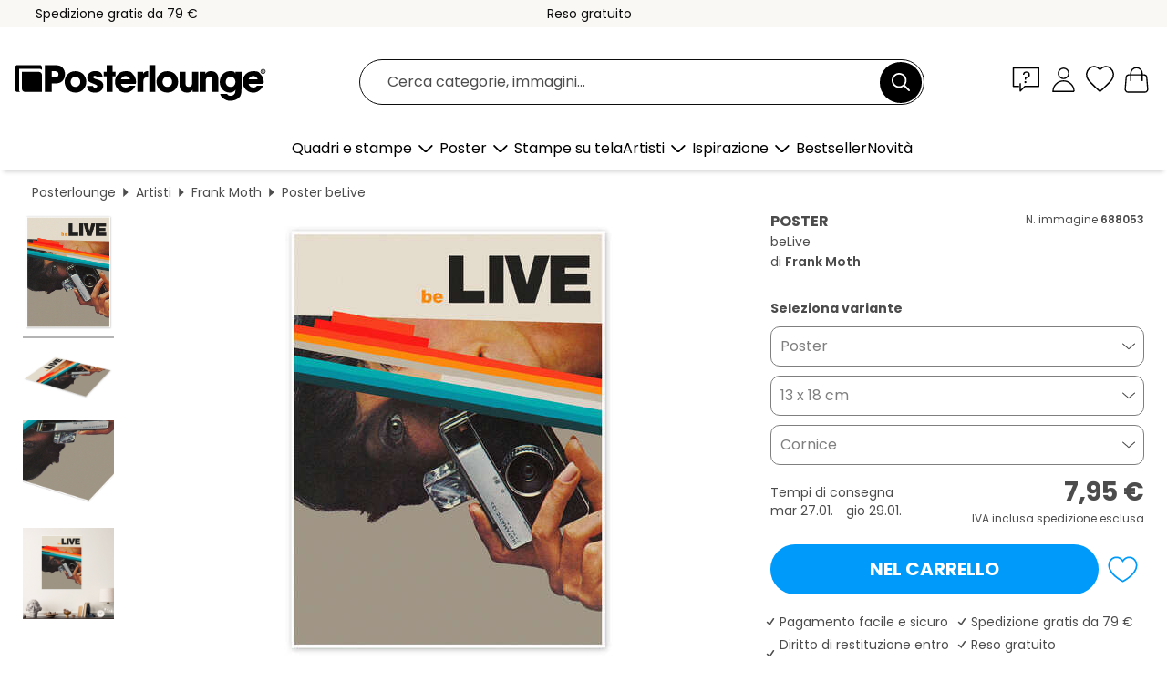

--- FILE ---
content_type: text/html; charset=utf-8
request_url: https://www.posterlounge.it/p/688053.html
body_size: 24458
content:
<!DOCTYPE html>
<html lang="it-IT">
<head>
    <meta charset="UTF-8">
    <style>@media (min-width:768px) and (max-width:991px){.hidden-sm{display:none!important}}@media (min-width:992px) and (max-width:1249px){.hidden-md{display:none!important}}@media (min-width:1250px){.hidden-lg{display:none!important}}</style><noscript><style>.lazyload{display:none!important}noscript>img {display:block;max-width:100%;height:auto}.thumbnail noscript>img {margin-left:auto;margin-right: auto}</style></noscript><style>.mazing-button-container{display:none;}</style><style>#pdv-productImageBox{text-align:center;height:500px;}#pdv-thumbnail-gallery-wrapper{width:120px}#pdv-productImageSrc{max-width: calc(100vw - 40px)}#pdv-thumbnail-gallery{margin:0;padding:0;list-style:none;min-width:112px;}.col-*{padding:0 10px}</style><style>#pdv-productImageBox{height:500px}</style>
    <link rel="preconnect" href="https://media.posterlounge.com"><link rel="preconnect" href="https://cdn.posterlounge.com">
    
    <link rel="preload" href="https://www.posterlounge.it/plugin/extern/bootstrap/fonts/glyphicons-halflings-regular.woff2" as="font" type="font/woff2" crossorigin="anonymous" /><link rel="preload" href="https://cdn.posterlounge.com/plugin/extern/bootstrap/js/includesFix.js" as="script" /><link rel="preload" href="https://www.posterlounge.it/plugin/extern/bootstrap/css/bootstrap.min.css" as="style" /><link rel="preload" href="https://cdn.posterlounge.com/plugin/extern/bootstrap/css/bootstrap-ms.css" as="style" /><link rel="preload" href="https://cdn.posterlounge.com/plugin/extern/bootstrap/js/bootstrap.min.js" as="script" /><link rel="preload" href="https://cdn.posterlounge.com/plugin/extern/bootstrapdialog/css/bootstrap-dialog.min.css" as="style" /><link rel="preload" href="https://cdn.posterlounge.com/plugin/extern/bootstrapdialog/js/bootstrap-dialog.min.js" as="script" /><link rel="preload" href="https://cdn.posterlounge.com/plugin/extern/lazysizes/css/custom-lazy-styles.min.css" as="style" /><link rel="preload" href="https://cdn.posterlounge.com/plugin/extern/flags/css/style.min.css" as="style" /><link rel="preload" href="https://www.posterlounge.it/css/ae10ce9dac7da46fffc5bd6559343aeb.css" as="style" /><link rel="preload" href="https://www.posterlounge.it/controller/shop/main/webfonts.css?version=250916" as="style" />

    <title>Stampa “beLive” di Frank Moth | Posterlounge.it</title>
    <meta name="description" content="Acquista da Posterlounge.it “beLive” di Frank Moth su poster o stampa: ✔ Vasta scelta di materiali e formati ✔ Cornici disponibili e già montate ✔ Restituzione gratuita">
    <meta name="viewport" content="width=device-width, initial-scale=1">

    
        <meta name="robots" content="INDEX, FOLLOW, NOODP, NOYDIR">

                                                                                <link rel="canonical" href="https://www.posterlounge.it/p/688053.html">
                                                                        
                    <link rel="alternate" hreflang="de-DE" href="https://www.posterlounge.de/p/688053.html">
                <link rel="alternate" hreflang="de-AT" href="https://www.posterlounge.at/p/688053.html">
                <link rel="alternate" hreflang="de-CH" href="https://www.posterlounge.ch/p/688053.html">
                <link rel="alternate" hreflang="en-GB" href="https://www.posterlounge.co.uk/p/688053.html">
                <link rel="alternate" hreflang="en-IE" href="https://www.posterlounge.ie/p/688053.html">
                <link rel="alternate" hreflang="fr-FR" href="https://www.posterlounge.fr/p/688053.html">
                <link rel="alternate" hreflang="fr-BE" href="https://www.posterlounge.be/p/688053.html">
                <link rel="alternate" hreflang="es-ES" href="https://www.posterlounge.es/p/688053.html">
                <link rel="alternate" hreflang="it-IT" href="https://www.posterlounge.it/p/688053.html">
                <link rel="alternate" hreflang="nl-NL" href="https://www.posterlounge.nl/p/688053.html">
                <link rel="alternate" hreflang="pt-PT" href="https://www.posterlounge.pt/p/688053.html">
                <link rel="alternate" hreflang="da-DK" href="https://www.posterlounge.dk/p/688053.html">
                <link rel="alternate" hreflang="no-NO" href="https://www.posterlounge.no/p/688053.html">
                <link rel="alternate" hreflang="sv-SE" href="https://www.posterlounge.se/p/688053.html">
                <link rel="alternate" hreflang="fi-FI" href="https://www.posterlounge.fi/p/688053.html">
                <link rel="alternate" hreflang="pl-PL" href="https://www.posterlounge.pl/p/688053.html">
                <link rel="alternate" hreflang="x-default" href="https://www.posterlounge.com/p/688053.html">
                
        <meta property="og:type" content="product">
    <meta property="og:url" content="https://www.posterlounge.it/p/688053.html">
    <meta property="og:title" content="Frank Moth - beLive">
    <meta property="og:description" content="Acquista da Posterlounge.it “beLive” di Frank Moth su poster o stampa: ✔ Vasta scelta di materiali e formati ✔ Cornici disponibili e già montate ✔ Restituzione gratuita">
        <meta property="og:image" content="https://media.posterlounge.com/img/products/690000/688053/688053_poster_l.jpg">
    <meta name="thumbnail" content="https://media.posterlounge.com/img/products/690000/688053/688053_poster_l.jpg">
    
    <meta name="verify-v1" content="jsXi8zb7H6gcVbAXgm12JAChcd/3kQ5ZV0vGluy355s=">
    <meta name="p:domain_verify" content="2e6c603011a49bb49e22d0da3c726e2c">
    <meta name="msvalidate.01" content="0BEB495C0C44DA08B94EFD62E15B0E16">

    <meta name="apple-mobile-web-app-title" content="Posterlounge">
    <meta name="application-name" content="Posterlounge">
    <link rel="shortcut icon" type="image/x-icon" href="https://cdn.posterlounge.com/controller/shop/main/img/logo-icon.ico">
    <link rel="icon" type="image/svg+xml" href="https://cdn.posterlounge.com/controller/shop/main/img/logo-icon.svg">
    <link rel="icon" type="image/png" href="https://cdn.posterlounge.com/controller/shop/main/img/logo-icon-256px.png">
    <link rel="apple-touch-icon" href="https://cdn.posterlounge.com/controller/shop/main/img/apple-touch-icon-precomposed.png"
          sizes="180x180">

    <script type="text/javascript" src="https://cdn.posterlounge.com/plugin/extern/bootstrap/js/includesFix.js"></script><link rel="stylesheet" href="https://www.posterlounge.it/plugin/extern/bootstrap/css/bootstrap.min.css" type="text/css" /><link rel="stylesheet" href="https://cdn.posterlounge.com/plugin/extern/bootstrap/css/bootstrap-ms.css" type="text/css" /><link rel="stylesheet" href="https://cdn.posterlounge.com/plugin/extern/bootstrapdialog/css/bootstrap-dialog.min.css" type="text/css" /><link rel="stylesheet" href="https://cdn.posterlounge.com/plugin/extern/lazysizes/css/custom-lazy-styles.min.css?version=240620" type="text/css"/><link rel="stylesheet" href="https://cdn.posterlounge.com/plugin/extern/flags/css/style.min.css" type="text/css" /><link rel="stylesheet" href="https://www.posterlounge.it/css/ae10ce9dac7da46fffc5bd6559343aeb.css" type="text/css" /><link rel="stylesheet" href="https://www.posterlounge.it/controller/shop/main/webfonts.css?version=250916" type="text/css" />
    <script>
				
				function initGTM()
				{
					(function(w,d,s,l,i){w[l]=w[l]||[];w[l].push({'gtm.start':new Date().getTime(),event:'gtm.js'});var f=d.getElementsByTagName(s)[0],j=d.createElement(s),dl=l!='dataLayer'?'&l='+l:'';j.async=true;j.src='https://gtm.posterlounge.it/gtm.js?id='+i+dl;f.parentNode.insertBefore(j,f);})(window,document,'script','dataLayer','GTM-KCWWWHL');
				}

				function getClientLayer()
				{
					
					dataLayer.push({ "event": "view_item_list", "ecommerce": { "item_list_name": "crosspromo", "currency": "EUR", "items": [{ "id": "706554", "name": "706554 - Essi vivono (They Live)","quantity": 1, "price": "7.95", "currency": "EUR", "index": 1 },{ "id": "707941", "name": "707941 - Ferris Bueller&#039;s Day Off ","quantity": 1, "price": "7.95", "currency": "EUR", "index": 2 },{ "id": "723048", "name": "723048 - Beloved","quantity": 1, "price": "7.95", "currency": "EUR", "index": 3 },{ "id": "778679", "name": "778679 - Turn around age","quantity": 1, "price": "7.95", "currency": "EUR", "index": 4 },{ "id": "777406", "name": "777406 - Ho Ho Ho","quantity": 1, "price": "8.95", "currency": "EUR", "index": 5 },{ "id": "772336", "name": "772336 - Saint Moritz, 1929","quantity": 1, "price": "8.95", "currency": "EUR", "index": 6 },{ "id": "771690", "name": "771690 - Roses in a Blue green vase","quantity": 1, "price": "7.95", "currency": "EUR", "index": 7 },{ "id": "764773", "name": "764773 - Swimming","quantity": 1, "price": "7.95", "currency": "EUR", "index": 8 },{ "id": "763555", "name": "763555 - Other Life","quantity": 1, "price": "7.95", "currency": "EUR", "index": 9 },{ "id": "761650", "name": "761650 - Longing for the Past","quantity": 1, "price": "7.95", "currency": "EUR", "index": 10 },{ "id": "752372", "name": "752372 - Checkered vase with tulips","quantity": 1, "price": "7.95", "currency": "EUR", "index": 11 },{ "id": "752371", "name": "752371 - Checkered vase with anemones","quantity": 1, "price": "7.95", "currency": "EUR", "index": 12 }] }, "pin" : { "items": [{"product_id":"706554","product_price":"7.95","product_category":"crosspromo"},{"product_id":"707941","product_price":"7.95","product_category":"crosspromo"},{"product_id":"723048","product_price":"7.95","product_category":"crosspromo"},{"product_id":"778679","product_price":"7.95","product_category":"crosspromo"},{"product_id":"777406","product_price":"8.95","product_category":"crosspromo"},{"product_id":"772336","product_price":"8.95","product_category":"crosspromo"},{"product_id":"771690","product_price":"7.95","product_category":"crosspromo"},{"product_id":"764773","product_price":"7.95","product_category":"crosspromo"},{"product_id":"763555","product_price":"7.95","product_category":"crosspromo"},{"product_id":"761650","product_price":"7.95","product_category":"crosspromo"},{"product_id":"752372","product_price":"7.95","product_category":"crosspromo"},{"product_id":"752371","product_price":"7.95","product_category":"crosspromo"}] }, "meta" : { "item": { "id" : [706554,707941,723048,778679,777406,772336,771690,764773,763555,761650,752372,752371], "name": "crosspromo" } }, "algolia" : { "afterSearch": 0, "userToken": "aea4e6847ffab75bbda1282a7dfc1c8e", "userTokenAuth": "", "index": "Posterlounge_it", "queryId": "", "items": ["706554","707941","723048","778679","777406","772336","771690","764773","763555","761650","752372","752371"] } });
					dataLayer.push({ecommerce: undefined, pin: undefined, meta: undefined, algolia: undefined, search_term: undefined, klaviyo: undefined});
					dataLayer.push({ "event": "view_item", "ecommerce": { "currency": "EUR", "items": [{ "id": "688053", "variant": "Poster 13 x 18 cm", "name": "688053 - beLive","brand": "Frank Moth","quantity": 1, "price": "7.95", "currency": "EUR", "index": 1 }], "value": "7.95" }, "pin" : { "items": [{ "product_id": "688053", "product_variant": "Poster 13 x 18 cm", "product_name": "688053 - beLive", "brand": "PDS", "product_price": "7.95" }] }, "meta" : { "item" : { "id": "688053", "name": "688053 - beLive", "price": "7.95", "quantity": "1", "variant": "Poster 13 x 18 cm" } }, "algolia" : { "afterSearch": 0, "userToken": "aea4e6847ffab75bbda1282a7dfc1c8e", "userTokenAuth": "", "index": "Posterlounge_it", "queryId": "", "items": ["688053"], "positions": [2] } });
					dataLayer.push({ecommerce: undefined, pin: undefined, meta: undefined, algolia: undefined, search_term: undefined, klaviyo: undefined});
				}
				
				function getServerLayer()
				{
					$(document).ajaxComplete(function (event, xhr, settings)
					{
					    var call = true;
					    if(typeof settings.url !== 'undefined')
					    {
					        if(settings.url.indexOf('noGTM=1') > 0)
					        {
					            call = false;
					        }
					    }
					    
					    if(call)
					    {
                            $.ajax({
                                type: 'POST',
                                url: 'https://www.posterlounge.it/plugin/extern/googletagmanager/ajax/get.php',
                                dataType: 'json',
                                global: false,
                                success: function (request)
                                {
                                    if(request != null)
                                    {
                                        if(request.status)
                                        {
                                            if(request.results.jsObjects !== 'undefined')
                                            {
                                                for(x=0;x<request.results.jsObjects.length;x++)
                                                {
                                                    dataLayer.push(JSON.parse(request.results.jsObjects[x]));
                                                }
                                            }
                                        }
                                    }
                                }
                            });
                        }
					});
				}
			
				function initGTMClientId()
				{
					$.ajax({
						type: 'POST',
						url: 'https://www.posterlounge.it/plugin/extern/googletagmanager/ajax/id.php',
						dataType: 'json',
						global: false,
						success: function (request)
						{
							if(request != null)
							{
								if(request.status)
								{
									if(request.results.id !== 'undefined')
									{
										initGTM();
										
										dataLayer.push({
											'event':		'client_id',
											'client_id':	request.results.id,
											'em_hash':	    request.results.em,
											'portal_id':	request.results.portal,
											'environment':  'production',
											'section' :     'detail_view',
											'ip_override':  request.results.ip,
											'user_agent':   request.results.ua,
											'test_dim1':    request.results.test_dim1,
											'test_dim2':    request.results.test_dim2,
											'test_dim3':    request.results.test_dim3,
											'test_algolia': request.results.test_algolia
										});
										
										getClientLayer();
										getServerLayer();
									}
								}
							}
						}
					});
				}
			</script><script>
			
			function getInfos(e,o)
			{   
				var cm = __cmp('getCMPData');
				var analytics = 0;
				if(cm.gdprApplies !== true || cm.vendorConsents.s26 === true)
				{
					analytics = 1;
				}
				
				$.ajax({
					type: 'POST',
					url: 'https://www.posterlounge.it/plugin/shop/cookiebanner/ajax/state.php',
					dataType: 'json',
					global: false,
					data:{
					  analytics: analytics
					}
				});
				
				if (typeof initGTMClientId == 'function') { 
					initGTMClientId();
				}
			}
		  
			document.addEventListener('DOMContentLoaded', function() 
			{
                let cmp = __cmp('getCMPData');
                if(typeof cmp === 'object' && cmp.cmpDataObject) {
                    getInfos(null, null);
                } else {
                    __cmp('addEventListener',['consent',getInfos,false],null);
                }
				
			});
		</script>

        
    <script type="application/ld+json">
        {
            "@context": "https://schema.org",
            "@type": "WebSite",
            "url": "https://www.posterlounge.it",
            "potentialAction": {
                "@type": "SearchAction",
                "target": "https://www.posterlounge.it/cerca.html?action=search&query={search_term_string}",
                "query-input": "required name=search_term_string"
            }
        }
    </script>
    
    
    
    <script type="application/ld+json">
        {
            "@context": "https://schema.org",
            "@type": "Organization",
            "name": "Posterlounge",
            "url": "https://www.posterlounge.it",
            "logo": "https://www.posterlounge.it/controller/shop/main/img/posterlounge-logo.svg",
            "sameAs": [
                "https://www.facebook.com/posterlounge",
                "https://www.pinterest.com/posterlounge/",
                "https://instagram.com/posterlounge/"
            ],
            "contactPoint": [
                {
                    "@type": "ContactPoint",
                    "telephone": "+49-341-33975900",
                    "contactType": "customer service"
                }
            ]
        }
    </script>
    
</head>

<body data-role="page" id="main" data-posterlounge-instant-intensity="500">
<noscript><iframe src="https://gtm.posterlounge.it/ns.html?id=GTM-KCWWWHL" height="0" width="0" style="display:none;visibility:hidden"></iframe></noscript><script>if(!"gdprAppliesGlobally" in window){window.gdprAppliesGlobally=true}if(!("cmp_id" in window)||window.cmp_id<1){window.cmp_id=0}if(!("cmp_cdid" in window)){window.cmp_cdid="48254329032d"}if(!("cmp_params" in window)){window.cmp_params=""}if(!("cmp_host" in window)){window.cmp_host="d.delivery.consentmanager.net"}if(!("cmp_cdn" in window)){window.cmp_cdn="cdn.consentmanager.net"}if(!("cmp_proto" in window)){window.cmp_proto="https:"}if(!("cmp_codesrc" in window)){window.cmp_codesrc="1"}window.cmp_getsupportedLangs=function(){var b=["DE","EN","FR","IT","NO","DA","FI","ES","PT","RO","BG","ET","EL","GA","HR","LV","LT","MT","NL","PL","SV","SK","SL","CS","HU","RU","SR","ZH","TR","UK","AR","BS"];if("cmp_customlanguages" in window){for(var a=0;a<window.cmp_customlanguages.length;a++){b.push(window.cmp_customlanguages[a].l.toUpperCase())}}return b};window.cmp_getRTLLangs=function(){var a=["AR"];if("cmp_customlanguages" in window){for(var b=0;b<window.cmp_customlanguages.length;b++){if("r" in window.cmp_customlanguages[b]&&window.cmp_customlanguages[b].r){a.push(window.cmp_customlanguages[b].l)}}}return a};window.cmp_getlang=function(j){if(typeof(j)!="boolean"){j=true}if(j&&typeof(cmp_getlang.usedlang)=="string"&&cmp_getlang.usedlang!==""){return cmp_getlang.usedlang}var g=window.cmp_getsupportedLangs();var c=[];var f=location.hash;var e=location.search;var a="languages" in navigator?navigator.languages:[];if(f.indexOf("cmplang=")!=-1){c.push(f.substr(f.indexOf("cmplang=")+8,2).toUpperCase())}else{if(e.indexOf("cmplang=")!=-1){c.push(e.substr(e.indexOf("cmplang=")+8,2).toUpperCase())}else{if("cmp_setlang" in window&&window.cmp_setlang!=""){c.push(window.cmp_setlang.toUpperCase())}else{if(a.length>0){for(var d=0;d<a.length;d++){c.push(a[d])}}}}}if("language" in navigator){c.push(navigator.language)}if("userLanguage" in navigator){c.push(navigator.userLanguage)}var h="";for(var d=0;d<c.length;d++){var b=c[d].toUpperCase();if(g.indexOf(b)!=-1){h=b;break}if(b.indexOf("-")!=-1){b=b.substr(0,2)}if(g.indexOf(b)!=-1){h=b;break}}if(h==""&&typeof(cmp_getlang.defaultlang)=="string"&&cmp_getlang.defaultlang!==""){return cmp_getlang.defaultlang}else{if(h==""){h="EN"}}h=h.toUpperCase();return h};(function(){var u=document;var v=u.getElementsByTagName;var h=window;var o="";var b="_en";if("cmp_getlang" in h){o=h.cmp_getlang().toLowerCase();if("cmp_customlanguages" in h){for(var q=0;q<h.cmp_customlanguages.length;q++){if(h.cmp_customlanguages[q].l.toUpperCase()==o.toUpperCase()){o="en";break}}}b="_"+o}function x(i,e){var w="";i+="=";var s=i.length;var d=location;if(d.hash.indexOf(i)!=-1){w=d.hash.substr(d.hash.indexOf(i)+s,9999)}else{if(d.search.indexOf(i)!=-1){w=d.search.substr(d.search.indexOf(i)+s,9999)}else{return e}}if(w.indexOf("&")!=-1){w=w.substr(0,w.indexOf("&"))}return w}var k=("cmp_proto" in h)?h.cmp_proto:"https:";if(k!="http:"&&k!="https:"){k="https:"}var g=("cmp_ref" in h)?h.cmp_ref:location.href;var j=u.createElement("script");j.setAttribute("data-cmp-ab","1");var c=x("cmpdesign","cmp_design" in h?h.cmp_design:"");var f=x("cmpregulationkey","cmp_regulationkey" in h?h.cmp_regulationkey:"");var r=x("cmpgppkey","cmp_gppkey" in h?h.cmp_gppkey:"");var n=x("cmpatt","cmp_att" in h?h.cmp_att:"");j.src=k+"//"+h.cmp_host+"/delivery/cmp.php?"+("cmp_id" in h&&h.cmp_id>0?"id="+h.cmp_id:"")+("cmp_cdid" in h?"&cdid="+h.cmp_cdid:"")+"&h="+encodeURIComponent(g)+(c!=""?"&cmpdesign="+encodeURIComponent(c):"")+(f!=""?"&cmpregulationkey="+encodeURIComponent(f):"")+(r!=""?"&cmpgppkey="+encodeURIComponent(r):"")+(n!=""?"&cmpatt="+encodeURIComponent(n):"")+("cmp_params" in h?"&"+h.cmp_params:"")+(u.cookie.length>0?"&__cmpfcc=1":"")+"&l="+o.toLowerCase()+"&o="+(new Date()).getTime();j.type="text/javascript";j.async=true;if(u.currentScript&&u.currentScript.parentElement){u.currentScript.parentElement.appendChild(j)}else{if(u.body){u.body.appendChild(j)}else{var t=v("body");if(t.length==0){t=v("div")}if(t.length==0){t=v("span")}if(t.length==0){t=v("ins")}if(t.length==0){t=v("script")}if(t.length==0){t=v("head")}if(t.length>0){t[0].appendChild(j)}}}var m="js";var p=x("cmpdebugunminimized","cmpdebugunminimized" in h?h.cmpdebugunminimized:0)>0?"":".min";var a=x("cmpdebugcoverage","cmp_debugcoverage" in h?h.cmp_debugcoverage:"");if(a=="1"){m="instrumented";p=""}var j=u.createElement("script");j.src=k+"//"+h.cmp_cdn+"/delivery/"+m+"/cmp"+b+p+".js";j.type="text/javascript";j.setAttribute("data-cmp-ab","1");j.async=true;if(u.currentScript&&u.currentScript.parentElement){u.currentScript.parentElement.appendChild(j)}else{if(u.body){u.body.appendChild(j)}else{var t=v("body");if(t.length==0){t=v("div")}if(t.length==0){t=v("span")}if(t.length==0){t=v("ins")}if(t.length==0){t=v("script")}if(t.length==0){t=v("head")}if(t.length>0){t[0].appendChild(j)}}}})();window.cmp_addFrame=function(b){if(!window.frames[b]){if(document.body){var a=document.createElement("iframe");a.style.cssText="display:none";if("cmp_cdn" in window&&"cmp_ultrablocking" in window&&window.cmp_ultrablocking>0){a.src="//"+window.cmp_cdn+"/delivery/empty.html"}a.name=b;a.setAttribute("title","Intentionally hidden, please ignore");a.setAttribute("role","none");a.setAttribute("tabindex","-1");document.body.appendChild(a)}else{window.setTimeout(window.cmp_addFrame,10,b)}}};window.cmp_rc=function(h){var b=document.cookie;var f="";var d=0;while(b!=""&&d<100){d++;while(b.substr(0,1)==" "){b=b.substr(1,b.length)}var g=b.substring(0,b.indexOf("="));if(b.indexOf(";")!=-1){var c=b.substring(b.indexOf("=")+1,b.indexOf(";"))}else{var c=b.substr(b.indexOf("=")+1,b.length)}if(h==g){f=c}var e=b.indexOf(";")+1;if(e==0){e=b.length}b=b.substring(e,b.length)}return(f)};window.cmp_stub=function(){var a=arguments;__cmp.a=__cmp.a||[];if(!a.length){return __cmp.a}else{if(a[0]==="ping"){if(a[1]===2){a[2]({gdprApplies:gdprAppliesGlobally,cmpLoaded:false,cmpStatus:"stub",displayStatus:"hidden",apiVersion:"2.2",cmpId:31},true)}else{a[2](false,true)}}else{if(a[0]==="getUSPData"){a[2]({version:1,uspString:window.cmp_rc("")},true)}else{if(a[0]==="getTCData"){__cmp.a.push([].slice.apply(a))}else{if(a[0]==="addEventListener"||a[0]==="removeEventListener"){__cmp.a.push([].slice.apply(a))}else{if(a.length==4&&a[3]===false){a[2]({},false)}else{__cmp.a.push([].slice.apply(a))}}}}}}};window.cmp_gpp_ping=function(){return{gppVersion:"1.0",cmpStatus:"stub",cmpDisplayStatus:"hidden",supportedAPIs:["tcfca","usnat","usca","usva","usco","usut","usct"],cmpId:31}};window.cmp_gppstub=function(){var a=arguments;__gpp.q=__gpp.q||[];if(!a.length){return __gpp.q}var g=a[0];var f=a.length>1?a[1]:null;var e=a.length>2?a[2]:null;if(g==="ping"){return window.cmp_gpp_ping()}else{if(g==="addEventListener"){__gpp.e=__gpp.e||[];if(!("lastId" in __gpp)){__gpp.lastId=0}__gpp.lastId++;var c=__gpp.lastId;__gpp.e.push({id:c,callback:f});return{eventName:"listenerRegistered",listenerId:c,data:true,pingData:window.cmp_gpp_ping()}}else{if(g==="removeEventListener"){var h=false;__gpp.e=__gpp.e||[];for(var d=0;d<__gpp.e.length;d++){if(__gpp.e[d].id==e){__gpp.e[d].splice(d,1);h=true;break}}return{eventName:"listenerRemoved",listenerId:e,data:h,pingData:window.cmp_gpp_ping()}}else{if(g==="getGPPData"){return{sectionId:3,gppVersion:1,sectionList:[],applicableSections:[0],gppString:"",pingData:window.cmp_gpp_ping()}}else{if(g==="hasSection"||g==="getSection"||g==="getField"){return null}else{__gpp.q.push([].slice.apply(a))}}}}}};window.cmp_msghandler=function(d){var a=typeof d.data==="string";try{var c=a?JSON.parse(d.data):d.data}catch(f){var c=null}if(typeof(c)==="object"&&c!==null&&"__cmpCall" in c){var b=c.__cmpCall;window.__cmp(b.command,b.parameter,function(h,g){var e={__cmpReturn:{returnValue:h,success:g,callId:b.callId}};d.source.postMessage(a?JSON.stringify(e):e,"*")})}if(typeof(c)==="object"&&c!==null&&"__uspapiCall" in c){var b=c.__uspapiCall;window.__uspapi(b.command,b.version,function(h,g){var e={__uspapiReturn:{returnValue:h,success:g,callId:b.callId}};d.source.postMessage(a?JSON.stringify(e):e,"*")})}if(typeof(c)==="object"&&c!==null&&"__tcfapiCall" in c){var b=c.__tcfapiCall;window.__tcfapi(b.command,b.version,function(h,g){var e={__tcfapiReturn:{returnValue:h,success:g,callId:b.callId}};d.source.postMessage(a?JSON.stringify(e):e,"*")},b.parameter)}if(typeof(c)==="object"&&c!==null&&"__gppCall" in c){var b=c.__gppCall;window.__gpp(b.command,function(h,g){var e={__gppReturn:{returnValue:h,success:g,callId:b.callId}};d.source.postMessage(a?JSON.stringify(e):e,"*")},"parameter" in b?b.parameter:null,"version" in b?b.version:1)}};window.cmp_setStub=function(a){if(!(a in window)||(typeof(window[a])!=="function"&&typeof(window[a])!=="object"&&(typeof(window[a])==="undefined"||window[a]!==null))){window[a]=window.cmp_stub;window[a].msgHandler=window.cmp_msghandler;window.addEventListener("message",window.cmp_msghandler,false)}};window.cmp_setGppStub=function(a){if(!(a in window)||(typeof(window[a])!=="function"&&typeof(window[a])!=="object"&&(typeof(window[a])==="undefined"||window[a]!==null))){window[a]=window.cmp_gppstub;window[a].msgHandler=window.cmp_msghandler;window.addEventListener("message",window.cmp_msghandler,false)}};window.cmp_addFrame("__cmpLocator");if(!("cmp_disableusp" in window)||!window.cmp_disableusp){window.cmp_addFrame("__uspapiLocator")}if(!("cmp_disabletcf" in window)||!window.cmp_disabletcf){window.cmp_addFrame("__tcfapiLocator")}if(!("cmp_disablegpp" in window)||!window.cmp_disablegpp){window.cmp_addFrame("__gppLocator")}window.cmp_setStub("__cmp");if(!("cmp_disabletcf" in window)||!window.cmp_disabletcf){window.cmp_setStub("__tcfapi")}if(!("cmp_disableusp" in window)||!window.cmp_disableusp){window.cmp_setStub("__uspapi")}if(!("cmp_disablegpp" in window)||!window.cmp_disablegpp){window.cmp_setGppStub("__gpp")};</script>
<div id="side-nav" class="side-nav">
    <!-- Mobile Nav, die den Content nach rechts verschiebt -->
    <div class="mobile-nav-left">
        <div class="mobile-nav-top">
            <div id="close-tab">Chiudi<span></span></div>
            <div id="side-nav-pageNavLogo">
                <a href="https://www.posterlounge.it" title="Poster e stampe di Posterlounge">&nbsp;</a>
            </div>
            <div id="mn-searchWrapper" class="search-wrapper">
                <form action="https://www.posterlounge.it/cerca.html" accept-charset="UTF-8" method="get" name="search" class="pos-rel searchFieldGroup">
                    <input name="action" type="hidden" value="search"/>
                    <div class="input-group">
                        <input
                                name="s_query"
                                id="mn-mainSearchInput"
                                type="text"
                                autocomplete="off"
                                placeholder="Cerca categorie, immagini..."
                                value=""
                                maxlength="250"
                                class="searchField"
                                aria-label="Barra di ricerca"
                        />
                        <div class="input-group-btn mega-menu-search-background">
                            <button type="button" class="btn mega-menu-searchBtn" aria-label="Cerca">&nbsp;</button>
                        </div>
                        <button type="button" class="btn searchClearBtnHeader"></button>
                    </div>
                </form>
            </div>
        </div>
        <nav>
            <div id="mobileNavbar">
                <ul class="nav navbar-nav">
                                                            <li class="has-children">
                                                <span class="nav-headline" role="button" tabindex="0" aria-expanded="false" aria-controls="subchildren-wallart">
                            Quadri e stampe
                            <span class="nav-toggle-btn arrow"></span>
                        </span>
                        <ul class="nav-children" id="subchildren-wallart">
                                                        <li>
                                <a class="nav-headline discoverAll" href="https://www.posterlounge.it/quadri/" title="Scopri tutto">
                                    <span>Scopri tutto</span>
                                </a>
                            </li>
                                                                                                                <li class="nav-subheadline has-children">
                                <span class="nav-headline" role="button" tabindex="0" aria-expanded="false" aria-controls="children-top_products">Prodotti
                                    <span class="nav-toggle-btn plus"></span>
                                </span>
                                <ul class="nav-children" id="children-top_products">
                                                                        <li>
                                        <a href="https://www.posterlounge.it/quadri/poster/" title="Poster">
                                            <span>Poster</span>
                                        </a>
                                    </li>
                                                                        <li>
                                        <a href="https://www.posterlounge.it/quadri/stampe-su-tela/" title="Stampe su tela">
                                            <span>Stampe su tela</span>
                                        </a>
                                    </li>
                                                                        <li>
                                        <a href="https://www.posterlounge.it/quadri/stampe-su-alluminio/" title="Stampe su alluminio">
                                            <span>Stampe su alluminio</span>
                                        </a>
                                    </li>
                                                                        <li>
                                        <a href="https://www.posterlounge.it/quadri/stampe-su-vetro-acrilico/" title="Stampe su vetro acrilico">
                                            <span>Stampe su vetro acrilico</span>
                                        </a>
                                    </li>
                                                                        <li>
                                        <a href="https://www.posterlounge.it/quadri/stampe-su-legno/" title="Stampe su legno">
                                            <span>Stampe su legno</span>
                                        </a>
                                    </li>
                                                                        <li>
                                        <a href="https://www.posterlounge.it/quadri/stampe-su-plexi-alluminio/" title="Stampe su plexi-alluminio">
                                            <span>Stampe su plexi-alluminio</span>
                                        </a>
                                    </li>
                                                                        <li>
                                        <a href="https://www.posterlounge.it/quadri/stampe-artistiche/" title="Stampe artistiche">
                                            <span>Stampe artistiche</span>
                                        </a>
                                    </li>
                                                                        <li>
                                        <a href="https://www.posterlounge.it/quadri/stampe-su-pvc/" title="Stampe su PVC">
                                            <span>Stampe su PVC</span>
                                        </a>
                                    </li>
                                                                        <li>
                                        <a href="https://www.posterlounge.it/quadri/adesivi-murali/" title="Adesivi murali">
                                            <span>Adesivi murali</span>
                                        </a>
                                    </li>
                                                                        <li>
                                        <a href="https://www.posterlounge.it/quadri/stampe-su-lavagna-magnetica/" title="Stampe su lavagna magnetica">
                                            <span>Stampe su lavagna magnetica</span>
                                        </a>
                                    </li>
                                                                        <li>
                                        <a href="https://www.posterlounge.it/quadri/adesivi-per-porte/" title="Adesivi per porte">
                                            <span>Adesivi per porte</span>
                                        </a>
                                    </li>
                                                                        <li>
                                        <a href="https://www.posterlounge.it/quadri/poster-per-porte/" title="Poster per porte">
                                            <span>Poster per porte</span>
                                        </a>
                                    </li>
                                                                        <li>
                                        <a href="https://www.posterlounge.it/quadri/poster-da-colorare/" title="Poster da colorare">
                                            <span>Poster da colorare</span>
                                        </a>
                                    </li>
                                                                        <li>
                                        <a href="https://www.posterlounge.it/quadri/buoni/" title="Buoni">
                                            <span>Buoni</span>
                                        </a>
                                    </li>
                                                                        <li>
                                        <a href="https://www.posterlounge.it/quadri/calendari-da-muro/" title="Calendari da muro">
                                            <span>Calendari da muro</span>
                                        </a>
                                    </li>
                                                                    </ul>
                            </li>
                                                                                                                <li class="nav-subheadline has-children">
                                <span class="nav-headline" role="button" tabindex="0" aria-expanded="false" aria-controls="children-popular_art_styles">Stili artistici popolari
                                    <span class="nav-toggle-btn plus"></span>
                                </span>
                                <ul class="nav-children" id="children-popular_art_styles">
                                                                        <li>
                                        <a href="https://www.posterlounge.it/quadri/fauvismo/" title="Fauvismo">
                                            <span>Fauvismo</span>
                                        </a>
                                    </li>
                                                                        <li>
                                        <a href="https://www.posterlounge.it/quadri/poster/impressionismo/" title="Impressionismo">
                                            <span>Impressionismo</span>
                                        </a>
                                    </li>
                                                                        <li>
                                        <a href="https://www.posterlounge.it/quadri/arte-astratta/" title="Arte Astratta">
                                            <span>Arte Astratta</span>
                                        </a>
                                    </li>
                                                                        <li>
                                        <a href="https://www.posterlounge.it/quadri/asian-art/" title="Arte asiatica">
                                            <span>Arte asiatica</span>
                                        </a>
                                    </li>
                                                                        <li>
                                        <a href="https://www.posterlounge.it/quadri/pittura-ad-acquerello/" title="Pittura ad acquerello">
                                            <span>Pittura ad acquerello</span>
                                        </a>
                                    </li>
                                                                        <li>
                                        <a href="https://www.posterlounge.it/quadri/mash-up-art/" title="Mash Up Art">
                                            <span>Mash Up Art</span>
                                        </a>
                                    </li>
                                                                        <li>
                                        <a href="https://www.posterlounge.it/quadri/surrealismo/" title="Surrealismo">
                                            <span>Surrealismo</span>
                                        </a>
                                    </li>
                                                                        <li>
                                        <a href="https://www.posterlounge.it/quadri/bauhaus/" title="Bauhaus">
                                            <span>Bauhaus</span>
                                        </a>
                                    </li>
                                                                        <li>
                                        <a href="https://www.posterlounge.it/quadri/arte-digitale/" title="Arte digitale">
                                            <span>Arte digitale</span>
                                        </a>
                                    </li>
                                                                        <li>
                                        <a href="https://www.posterlounge.it/quadri/fotografia/" title="Fotografia">
                                            <span>Fotografia</span>
                                        </a>
                                    </li>
                                                                        <li>
                                        <a href="https://www.posterlounge.it/quadri/disegni-e-schizzi/" title="Disegni e schizzi">
                                            <span>Disegni e schizzi</span>
                                        </a>
                                    </li>
                                                                    </ul>
                            </li>
                                                                                                                <li class="nav-subheadline has-children">
                                <span class="nav-headline" role="button" tabindex="0" aria-expanded="false" aria-controls="children-popular_rooms">Ambienti prediletti
                                    <span class="nav-toggle-btn plus"></span>
                                </span>
                                <ul class="nav-children" id="children-popular_rooms">
                                                                        <li>
                                        <a href="https://www.posterlounge.it/quadri/soggiorno/" title="Quadri e stampe per il soggiorno">
                                            <span>Quadri e stampe per il soggiorno</span>
                                        </a>
                                    </li>
                                                                        <li>
                                        <a href="https://www.posterlounge.it/quadri/camera-da-letto/" title="Quadri e stampe per la camera da letto">
                                            <span>Quadri e stampe per la camera da letto</span>
                                        </a>
                                    </li>
                                                                        <li>
                                        <a href="https://www.posterlounge.it/quadri/cucina/" title="Quadri e stampe per la cucina">
                                            <span>Quadri e stampe per la cucina</span>
                                        </a>
                                    </li>
                                                                        <li>
                                        <a href="https://www.posterlounge.it/quadri/bagno/" title="Quadri e stampe per il bagno">
                                            <span>Quadri e stampe per il bagno</span>
                                        </a>
                                    </li>
                                                                        <li>
                                        <a href="https://www.posterlounge.it/quadri/camera-dei-bambini/" title="Quadri e stampe per la cameretta">
                                            <span>Quadri e stampe per la cameretta</span>
                                        </a>
                                    </li>
                                                                        <li>
                                        <a href="https://www.posterlounge.it/quadri/ufficio/" title="Quadri e stampe per l’ufficio">
                                            <span>Quadri e stampe per l’ufficio</span>
                                        </a>
                                    </li>
                                                                    </ul>
                            </li>
                                                                                                                <li class="nav-subheadline has-children">
                                <span class="nav-headline" role="button" tabindex="0" aria-expanded="false" aria-controls="children-popular_styles">Stili d’arredamento più amati
                                    <span class="nav-toggle-btn plus"></span>
                                </span>
                                <ul class="nav-children" id="children-popular_styles">
                                                                        <li>
                                        <a href="https://www.posterlounge.it/quadri/japandi/" title="Japandi">
                                            <span>Japandi</span>
                                        </a>
                                    </li>
                                                                        <li>
                                        <a href="https://www.posterlounge.it/quadri/boho-chic/" title="Boho chic">
                                            <span>Boho chic</span>
                                        </a>
                                    </li>
                                                                        <li>
                                        <a href="https://www.posterlounge.it/quadri/moderno/" title="Moderno">
                                            <span>Moderno</span>
                                        </a>
                                    </li>
                                                                        <li>
                                        <a href="https://www.posterlounge.it/quadri/mid-century-modern/" title="Mid-century modern">
                                            <span>Mid-century modern</span>
                                        </a>
                                    </li>
                                                                        <li>
                                        <a href="https://www.posterlounge.it/quadri/marittimo/" title="Marittimo">
                                            <span>Marittimo</span>
                                        </a>
                                    </li>
                                                                        <li>
                                        <a href="https://www.posterlounge.it/quadri/vintage/" title="Vintage">
                                            <span>Vintage</span>
                                        </a>
                                    </li>
                                                                        <li>
                                        <a href="https://www.posterlounge.it/quadri/scandinavo/" title="Scandinavo">
                                            <span>Scandinavo</span>
                                        </a>
                                    </li>
                                                                        <li>
                                        <a href="https://www.posterlounge.it/quadri/campagnolo/" title="Campagnolo">
                                            <span>Campagnolo</span>
                                        </a>
                                    </li>
                                                                        <li>
                                        <a href="https://www.posterlounge.it/quadri/minimalista/" title="Minimalista">
                                            <span>Minimalista</span>
                                        </a>
                                    </li>
                                                                    </ul>
                            </li>
                                                                                </ul>
                                            </li>
                                                                                <li class="has-children">
                                                <span class="nav-headline" role="button" tabindex="0" aria-expanded="false" aria-controls="subchildren-poster">
                            Poster
                            <span class="nav-toggle-btn arrow"></span>
                        </span>
                        <ul class="nav-children" id="subchildren-poster">
                                                        <li>
                                <a class="nav-headline discoverAll" href="https://www.posterlounge.it/quadri/poster/" title="Scopri tutto">
                                    <span>Scopri tutto</span>
                                </a>
                            </li>
                                                                                                                <li class="nav-subheadline has-children">
                                <span class="nav-headline" role="button" tabindex="0" aria-expanded="false" aria-controls="children-top_poster_categories">Categorie più selezionate
                                    <span class="nav-toggle-btn plus"></span>
                                </span>
                                <ul class="nav-children" id="children-top_poster_categories">
                                                                        <li>
                                        <a href="https://www.posterlounge.it/quadri/poster/film/" title="Poster e locandine di film">
                                            <span>Poster di film</span>
                                        </a>
                                    </li>
                                                                        <li>
                                        <a href="https://www.posterlounge.it/quadri/poster/mangas/" title="Poster anime">
                                            <span>Poster anime</span>
                                        </a>
                                    </li>
                                                                        <li>
                                        <a href="https://www.posterlounge.it/quadri/poster/animali/" title="Poster di animali">
                                            <span>Poster di animali</span>
                                        </a>
                                    </li>
                                                                        <li>
                                        <a href="https://www.posterlounge.it/quadri/poster/citta/" title="Poster di città">
                                            <span>Poster di città</span>
                                        </a>
                                    </li>
                                                                        <li>
                                        <a href="https://www.posterlounge.it/quadri/poster/detti-e-citazioni/" title="Detti e citazioni">
                                            <span>Detti e citazioni</span>
                                        </a>
                                    </li>
                                                                        <li>
                                        <a href="https://www.posterlounge.it/quadri/poster/musica-e-ballo/" title="Poster di musica">
                                            <span>Poster di musica</span>
                                        </a>
                                    </li>
                                                                        <li>
                                        <a href="https://www.posterlounge.it/quadri/poster/sport/" title="Poster di sport">
                                            <span>Poster di sport</span>
                                        </a>
                                    </li>
                                                                        <li>
                                        <a href="https://www.posterlounge.it/quadri/poster/mappe-e-mappamondo/" title="Mappe e mappamondo">
                                            <span>Mappe e mappamondo</span>
                                        </a>
                                    </li>
                                                                        <li>
                                        <a href="https://www.posterlounge.it/quadri/poster/botanica/" title="Poster botanici">
                                            <span>Poster botanici</span>
                                        </a>
                                    </li>
                                                                        <li>
                                        <a href="https://www.posterlounge.it/quadri/poster/natura/" title="Poster della natura">
                                            <span>Poster della natura</span>
                                        </a>
                                    </li>
                                                                        <li>
                                        <a href="https://www.posterlounge.it/quadri/poster/architettura/" title="Poster di architettura">
                                            <span>Poster di architettura</span>
                                        </a>
                                    </li>
                                                                        <li>
                                        <a href="https://www.posterlounge.it/quadri/poster/imparare-e-sapere/" title="Poster didattici">
                                            <span>Poster didattici</span>
                                        </a>
                                    </li>
                                                                    </ul>
                            </li>
                                                                                                                <li class="nav-subheadline has-children">
                                <span class="nav-headline" role="button" tabindex="0" aria-expanded="false" aria-controls="children-trends_inspiration">Tendenze e ispirazioni
                                    <span class="nav-toggle-btn plus"></span>
                                </span>
                                <ul class="nav-children" id="children-trends_inspiration">
                                                                        <li>
                                        <a href="https://www.posterlounge.it/quadri/poster/bauhaus/" title="Poster Bauhaus">
                                            <span>Poster Bauhaus</span>
                                        </a>
                                    </li>
                                                                        <li>
                                        <a href="https://www.posterlounge.it/quadri/poster/retro/" title="Poster rétro">
                                            <span>Poster rétro</span>
                                        </a>
                                    </li>
                                                                        <li>
                                        <a href="https://www.posterlounge.it/quadri/poster/japandi/" title="Poster in stile Japandi">
                                            <span>Poster in stile Japandi</span>
                                        </a>
                                    </li>
                                                                        <li>
                                        <a href="https://www.posterlounge.it/quadri/poster/nero-e-bianco/" title="Poster in bianco e nero">
                                            <span>Poster in bianco e nero</span>
                                        </a>
                                    </li>
                                                                        <li>
                                        <a href="https://www.posterlounge.it/quadri/poster/cocktail/" title="Poster di cocktail">
                                            <span>Poster di cocktail</span>
                                        </a>
                                    </li>
                                                                        <li>
                                        <a href="https://www.posterlounge.it/quadri/poster/vintage/" title="Poster vintage">
                                            <span>Poster vintage</span>
                                        </a>
                                    </li>
                                                                        <li>
                                        <a href="https://www.posterlounge.it/collezione/exhibition-posters.html" title="Locandine d’arte">
                                            <span>Locandine d’arte</span>
                                        </a>
                                    </li>
                                                                        <li>
                                        <a href="https://www.posterlounge.it/quadri/poster/caffe/" title="Poster di caffè">
                                            <span>Poster di caffè</span>
                                        </a>
                                    </li>
                                                                    </ul>
                            </li>
                                                                                                                <li class="nav-subheadline has-children">
                                <span class="nav-headline" role="button" tabindex="0" aria-expanded="false" aria-controls="children-poster_rooms">Ambienti prediletti
                                    <span class="nav-toggle-btn plus"></span>
                                </span>
                                <ul class="nav-children" id="children-poster_rooms">
                                                                        <li>
                                        <a href="https://www.posterlounge.it/quadri/poster/soggiorno/" title="Poster per il soggiorno">
                                            <span>Poster per il soggiorno</span>
                                        </a>
                                    </li>
                                                                        <li>
                                        <a href="https://www.posterlounge.it/quadri/poster/cucina/" title="Poster per la cucina">
                                            <span>Poster per la cucina</span>
                                        </a>
                                    </li>
                                                                        <li>
                                        <a href="https://www.posterlounge.it/quadri/poster/camera-da-letto/" title="Poster per la camera da letto">
                                            <span>Poster per la camera da letto</span>
                                        </a>
                                    </li>
                                                                        <li>
                                        <a href="https://www.posterlounge.it/quadri/poster/camera-dei-bambini/" title="Poster per la cameretta">
                                            <span>Poster per la cameretta</span>
                                        </a>
                                    </li>
                                                                        <li>
                                        <a href="https://www.posterlounge.it/quadri/poster/ufficio/" title="Poster per l’ufficio">
                                            <span>Poster per l’ufficio</span>
                                        </a>
                                    </li>
                                                                    </ul>
                            </li>
                                                                                </ul>
                                            </li>
                                                                                <li class="">
                                                <a href="https://www.posterlounge.it/quadri/stampe-su-tela/" class="nav-headline" title="Stampe su tela">
                            Stampe su tela
                            <span class="nav-toggle-btn arrow"></span>
                        </a>
                                            </li>
                                                                                <li class="has-children">
                                                <span class="nav-headline" role="button" tabindex="0" aria-expanded="false" aria-controls="subchildren-artist">
                            Artisti
                            <span class="nav-toggle-btn arrow"></span>
                        </span>
                        <ul class="nav-children" id="subchildren-artist">
                                                                                                                <li class="nav-subheadline has-children">
                                <span class="nav-headline" role="button" tabindex="0" aria-expanded="false" aria-controls="children-artistsTop">Artisti più amati
                                    <span class="nav-toggle-btn plus"></span>
                                </span>
                                <ul class="nav-children" id="children-artistsTop">
                                                                        <li>
                                        <a href="https://www.posterlounge.it/artisti/vincent-van-gogh/" title="Vincent van Gogh">
                                            <span>Vincent van Gogh</span>
                                        </a>
                                    </li>
                                                                        <li>
                                        <a href="https://www.posterlounge.it/artisti/alfons-mucha/" title="Alfons Mucha">
                                            <span>Alfons Mucha</span>
                                        </a>
                                    </li>
                                                                        <li>
                                        <a href="https://www.posterlounge.it/artisti/william-morris/" title="William Morris">
                                            <span>William Morris</span>
                                        </a>
                                    </li>
                                                                        <li>
                                        <a href="https://www.posterlounge.it/artisti/claude-monet/" title="Claude Monet">
                                            <span>Claude Monet</span>
                                        </a>
                                    </li>
                                                                        <li>
                                        <a href="https://www.posterlounge.it/artisti/frida-kahlo/" title="Frida Kahlo">
                                            <span>Frida Kahlo</span>
                                        </a>
                                    </li>
                                                                        <li>
                                        <a href="https://www.posterlounge.it/artisti/frank-moth/" title="Frank Moth">
                                            <span>Frank Moth</span>
                                        </a>
                                    </li>
                                                                        <li>
                                        <a href="https://www.posterlounge.it/artisti/paul-klee/" title="Paul Klee">
                                            <span>Paul Klee</span>
                                        </a>
                                    </li>
                                                                        <li>
                                        <a href="https://www.posterlounge.it/artisti/gustav-klimt/" title="Gustav Klimt">
                                            <span>Gustav Klimt</span>
                                        </a>
                                    </li>
                                                                        <li>
                                        <a href="https://www.posterlounge.it/artisti/henri-matisse/" title="Henri Matisse">
                                            <span>Henri Matisse</span>
                                        </a>
                                    </li>
                                                                        <li>
                                        <a href="https://www.posterlounge.it/artisti/matsumoto-hoji/" title="Matsumoto Hoji">
                                            <span>Matsumoto Hoji</span>
                                        </a>
                                    </li>
                                                                        <li>
                                        <a href="https://www.posterlounge.it/artisti/catsanddotz/" title="CatsAndDotz">
                                            <span>CatsAndDotz</span>
                                        </a>
                                    </li>
                                                                        <li>
                                        <a href="https://www.posterlounge.it/artisti/tamara-de-lempicka/" title="Tamara de Lempicka">
                                            <span>Tamara de Lempicka</span>
                                        </a>
                                    </li>
                                                                    </ul>
                            </li>
                                                                                                                <li class="nav-subheadline has-children">
                                <span class="nav-headline" role="button" tabindex="0" aria-expanded="false" aria-controls="children-artistsNew">Nuovi artisti
                                    <span class="nav-toggle-btn plus"></span>
                                </span>
                                <ul class="nav-children" id="children-artistsNew">
                                                                        <li>
                                        <a href="https://www.posterlounge.it/artisti/branka-kodzoman/" title="Branka Kodžoman">
                                            <span>Branka Kodžoman</span>
                                        </a>
                                    </li>
                                                                        <li>
                                        <a href="https://www.posterlounge.it/artisti/raoul-dufy/" title="Raoul Dufy">
                                            <span>Raoul Dufy</span>
                                        </a>
                                    </li>
                                                                        <li>
                                        <a href="https://www.posterlounge.it/artisti/eduard-warkentin/" title="Eduard Warkentin">
                                            <span>Eduard Warkentin</span>
                                        </a>
                                    </li>
                                                                        <li>
                                        <a href="https://www.posterlounge.it/artisti/urchin-bay/" title="Urchin Bay">
                                            <span>Urchin Bay</span>
                                        </a>
                                    </li>
                                                                        <li>
                                        <a href="https://www.posterlounge.it/artisti/annick/" title="Annick">
                                            <span>Annick</span>
                                        </a>
                                    </li>
                                                                        <li>
                                        <a href="https://www.posterlounge.it/artisti/thingdesign/" title="ThingDesign">
                                            <span>ThingDesign</span>
                                        </a>
                                    </li>
                                                                        <li>
                                        <a href="https://www.posterlounge.it/artisti/artsy-sesta/" title="Artsy Sesta">
                                            <span>Artsy Sesta</span>
                                        </a>
                                    </li>
                                                                        <li>
                                        <a href="https://www.posterlounge.it/artisti/adriano-oliveira/" title="Adriano Oliveira">
                                            <span>Adriano Oliveira</span>
                                        </a>
                                    </li>
                                                                        <li>
                                        <a href="https://www.posterlounge.it/artisti/lucas-tiefenthaler/" title="Lucas Tiefenthaler">
                                            <span>Lucas Tiefenthaler</span>
                                        </a>
                                    </li>
                                                                        <li>
                                        <a href="https://www.posterlounge.it/artisti/petra-meikle/" title="Petra Meikle">
                                            <span>Petra Meikle</span>
                                        </a>
                                    </li>
                                                                    </ul>
                            </li>
                                                                                                                <li class="nav-subheadline has-children">
                                <span class="nav-headline" role="button" tabindex="0" aria-expanded="false" aria-controls="children-artists_collection">Collezioni d’artista
                                    <span class="nav-toggle-btn plus"></span>
                                </span>
                                <ul class="nav-children" id="children-artists_collection">
                                                                        <li>
                                        <a href="https://www.posterlounge.it/the-colourful-crew/" title="The Colourful Crew">
                                            <span>The Colourful Crew</span>
                                        </a>
                                    </li>
                                                                        <li>
                                        <a href="https://www.posterlounge.it/the-fun-makers/" title="The Fun Makers">
                                            <span>The Fun Makers</span>
                                        </a>
                                    </li>
                                                                        <li>
                                        <a href="https://www.posterlounge.it/the-animal-lovers/" title="The Animal Lovers">
                                            <span>The Animal Lovers</span>
                                        </a>
                                    </li>
                                                                        <li>
                                        <a href="https://www.posterlounge.it/the-ai-specialists/" title="The AI Specialists">
                                            <span>The AI Specialists</span>
                                        </a>
                                    </li>
                                                                        <li>
                                        <a href="https://www.posterlounge.it/the-collage-crafters/" title="The Collage Crafters">
                                            <span>The Collage Crafters</span>
                                        </a>
                                    </li>
                                                                        <li>
                                        <a href="https://www.posterlounge.it/the-world-travellers/" title="The World Travellers">
                                            <span>The World Travellers</span>
                                        </a>
                                    </li>
                                                                        <li>
                                        <a href="https://www.posterlounge.it/the-retro-designers/" title="The Retro Designers">
                                            <span>The Retro Designers</span>
                                        </a>
                                    </li>
                                                                        <li>
                                        <a href="https://www.posterlounge.it/the-nature-lovers/" title="The Nature Lovers">
                                            <span>The Nature Lovers</span>
                                        </a>
                                    </li>
                                                                        <li>
                                        <a href="https://www.posterlounge.it/the-sports-maniacs/" title="The Sports Maniacs">
                                            <span>The Sports Maniacs</span>
                                        </a>
                                    </li>
                                                                        <li>
                                        <a href="https://www.posterlounge.it/the-hilarious-paintings/" title="The Hilarious Paintings">
                                            <span>The Hilarious Paintings</span>
                                        </a>
                                    </li>
                                                                        <li>
                                        <a href="https://www.posterlounge.it/the-minimalists/" title="The Minimalists">
                                            <span>The Minimalists</span>
                                        </a>
                                    </li>
                                                                    </ul>
                            </li>
                                                                                </ul>
                                            </li>
                                                                                <li class="has-children">
                                                <span class="nav-headline" role="button" tabindex="0" aria-expanded="false" aria-controls="subchildren-inspiration">
                            Ispirazione
                            <span class="nav-toggle-btn arrow"></span>
                        </span>
                        <ul class="nav-children" id="subchildren-inspiration">
                                                                                                                <li class="nav-subheadline has-children">
                                <span class="nav-headline" role="button" tabindex="0" aria-expanded="false" aria-controls="children-poster_colors">Colori più popolari
                                    <span class="nav-toggle-btn plus"></span>
                                </span>
                                <ul class="nav-children" id="children-poster_colors">
                                                                        <li>
                                        <a href="https://www.posterlounge.it/quadri/beige/" title="Quadri e stampe in beige">
                                            <span>Quadri e stampe in beige</span>
                                        </a>
                                    </li>
                                                                        <li>
                                        <a href="https://www.posterlounge.it/quadri/arancione/" title="Quadri e stampe in arancione">
                                            <span>Quadri e stampe in arancione</span>
                                        </a>
                                    </li>
                                                                        <li>
                                        <a href="https://www.posterlounge.it/quadri/pastello/" title="Quadri e stampe pastello">
                                            <span>Quadri e stampe pastello</span>
                                        </a>
                                    </li>
                                                                        <li>
                                        <a href="https://www.posterlounge.it/quadri/rosato/" title="Quadri e stampe in rosa">
                                            <span>Quadri e stampe in rosa</span>
                                        </a>
                                    </li>
                                                                        <li>
                                        <a href="https://www.posterlounge.it/quadri/nero-e-bianco/" title="Quadri in bianco e nero">
                                            <span>Quadri in bianco e nero</span>
                                        </a>
                                    </li>
                                                                        <li>
                                        <a href="https://www.posterlounge.it/quadri/verde/" title="Quadri e stampe in verde">
                                            <span>Quadri e stampe in verde</span>
                                        </a>
                                    </li>
                                                                        <li>
                                        <a href="https://www.posterlounge.it/quadri/rosso/" title="Quadri e stampe in rosso">
                                            <span>Quadri e stampe in rosso</span>
                                        </a>
                                    </li>
                                                                        <li>
                                        <a href="https://www.posterlounge.it/quadri/blu/" title="Quadri e stampe in blu">
                                            <span>Quadri e stampe in blu</span>
                                        </a>
                                    </li>
                                                                    </ul>
                            </li>
                                                                                                                <li class="nav-subheadline has-children">
                                <span class="nav-headline" role="button" tabindex="0" aria-expanded="false" aria-controls="children-top_collections">Collezioni più amate
                                    <span class="nav-toggle-btn plus"></span>
                                </span>
                                <ul class="nav-children" id="children-top_collections">
                                                                        <li>
                                        <a href="https://www.posterlounge.it/the-great-women-artists/" title="The Great Women Artists">
                                            <span>The Great Women Artists</span>
                                        </a>
                                    </li>
                                                                        <li>
                                        <a href="https://www.posterlounge.it/matisse-and-beyond/" title="Matisse & Beyond">
                                            <span>Matisse & Beyond</span>
                                        </a>
                                    </li>
                                                                        <li>
                                        <a href="https://www.posterlounge.it/minimal-still-life/" title="Minimal Still Life">
                                            <span>Minimal Still Life</span>
                                        </a>
                                    </li>
                                                                        <li>
                                        <a href="https://www.posterlounge.it/quadri/idee-regali/" title="Idee regali">
                                            <span>Idee regali</span>
                                        </a>
                                    </li>
                                                                        <li>
                                        <a href="https://www.posterlounge.it/quadri/food-culture/" title="Food Culture">
                                            <span>Food Culture</span>
                                        </a>
                                    </li>
                                                                    </ul>
                            </li>
                                                                                </ul>
                                            </li>
                                                                                <li class="">
                                                <a href="https://www.posterlounge.it/piu-venduti/" class="nav-headline" title="Bestseller">
                            Bestseller
                            <span class="nav-toggle-btn arrow"></span>
                        </a>
                                            </li>
                                                                                <li class="">
                                                <a href="https://www.posterlounge.it/novita/" class="nav-headline" title="Novità">
                            Novità
                            <span class="nav-toggle-btn arrow"></span>
                        </a>
                                            </li>
                                                                                                                                        </ul>
            </div>
        </nav>
    </div>
    <div id="mobile-navbar-footer">
        <div id="mobile-navbar-help">
            <span class="mob-support"></span>
            <span class="help-label">Assistenza e servizio clienti</span>
            <span id="help-toggle" class="icon-down"></span>
        </div>

        <div id="mobile-help-panel">
            <div class="help-popup-content">
                <div class="help-links">
                                        <a href="https://www.posterlounge.it/aiuto/" class="help-link uppercase">Informazioni per i clienti<span class="popup-vector"></span></a>
                </div>
                <div class="help-contact">
                    <span class="support-image"></span>
                    <p>Scrivici:<br>
                        <a class="mail" href="mailto:servizio@posterlounge.it">servizio@posterlounge.it</a>
                    </p>
                </div>
            </div>
        </div>
        <div id="mobile-navbar-btn-box">
                                    <a class="mobile-navbar-btn" href="https://www.posterlounge.it/il-mio-account.html" title="Il mio account">
                <span id="mob-account"></span>
                <span>Il mio account</span>
            </a>
                        
                        <a class="mobile-navbar-btn pos-rel" href="https://www.posterlounge.it/lista-desideri.html" title="Chiudi il menu">
                <span id="mob-wishlist"></span>
                <span>Chiudi il menu</span>
                <span class="pageNavWishlistCount pageNavBubble" style="display:none;"> 0</span>
            </a>
                    </div>
    </div>
</div>
<div class="mobile-nav-overlay"></div>
<div id="supportPopup" class="support-popup hidden" aria-hidden="true" role="dialog">
    <div class="popup-arrow"></div>
    <button class="popup-close" aria-label="Chiudi"></button>

    <div class="popup-header">
        <span class="mob-support"></span>
        <span class="help-label">Assistenza e servizio clienti</span>
    </div>

    <div class="help-popup-content">
        <div class="help-links">
                        <a href="https://www.posterlounge.it/aiuto/" class="help-link uppercase">Informazioni per i clienti<span class="popup-vector"></span></a>
        </div>
        <div class="help-contact">
            <span class="support-image"></span>
            <p>Scrivici:<br>
                <a class="mail" href="mailto:servizio@posterlounge.it">servizio@posterlounge.it</a>
            </p>
        </div>
    </div>
</div>
<div id="header-placeholder"></div>
<div id="headerWrapper">
        <!-- Navigation für SM, MS und XS -->
    <nav class="mobile-top-nav hidden-lg hidden-md">
        <div id="containerBanner">
            <div class="banner-item transPlugin"><div tabindex="-1" class="trustpilot-widget" data-locale="it-IT" data-template-id="5419b732fbfb950b10de65e5" data-businessunit-id="6565dbd9f7fc2e73d9cd3d21" data-style-height="24px" data-style-width="320px" data-theme="light" data-font-family="Open Sans" data-text-color="#4C4C4C" data-stars="4,5">
</div></div>
            <div class="banner-item">Spedizione gratis da 79 €</div>
            <div class="banner-item">Reso gratuito</div>
        </div>
        <div class="navbar navbar-default navbar-static-top custom-navbar">
            <div class="container custom-container">
                <div class="nav navbar-nav navbar-left">
                    <button type="button" id="pageNavMenu" class="navbar-toggle-btn sidebar-toogle collapsed" data-toggle="collapse" data-target="" aria-controls="mobileNavbar" aria-label="Mobile menu">
                        <span class="icon-bar top-bar"></span>
                        <span class="icon-bar middle-bar"></span>
                        <span class="icon-bar bottom-bar"></span>
                    </button>
                    <div class="nav-icon pageNavSupport">
                        <div class="popup-trigger-wrapper" data-popup="supportPopup" tabindex="0" role="button" aria-controls="supportPopup" aria-expanded="false" aria-haspopup="dialog" aria-label="Assistenza e servizio clienti">
                            <span class="tab-support"></span>
                        </div>
                    </div>
                </div>
                <ul class="nav navbar-nav navbar-right">
                    <li class="nav-icon pageNavWishlist">
                        <a href="https://www.posterlounge.it/lista-desideri.html" title="Chiudi il menu" class="pos-rel">
                            <span class="pageNavWishlistCount pageNavBubble" style="display:none;">0</span>
                        </a>
                    </li>
                    <li class="nav-icon pageNavBasket">
                        <a href="https://www.posterlounge.it/il-tuo-carrello.html" title="Il mio carrello" class="pos-rel">
                            <span class="pageNavBasketCount pageNavBubble" style="display:none;">0</span>
                        </a>
                    </li>
                </ul>
                <div id="pageNavLogo">
                    <a href="https://www.posterlounge.it" title="Poster e stampe di Posterlounge">&nbsp;</a>
                </div>
                <div id="searchContainer">
                    <form action="https://www.posterlounge.it/cerca.html" accept-charset="UTF-8" method="get" name="search" class="pos-rel searchFieldGroup">
                        <input name="action" type="hidden" value="search"/>
                        <div class="input-group">
                            <input
                                name="s_query"
                                id="mainSearchInput"
                                type="text"
                                autocomplete="off"
                                placeholder="Cerca categorie, immagini..."
                                value=""
                                maxlength="250"
                                class="searchField"
                                aria-label="Barra di ricerca"
                            />
                            <div class="input-group-btn mega-menu-search-background">
                                <button type="button" class="btn mega-menu-searchBtn" aria-label="Cerca">&nbsp;</button>
                            </div>
                            <button type="button" class="btn searchClearBtnHeader"></button>
                        </div>
                    </form>
                </div>
                <div id="menuSwipeList" class="pos-rel">
                    <div class="menu-swipe-carousel">
                                                <span>
                            <a href="https://www.posterlounge.it/quadri/" class="nav-link" title="Quadri e stampe">
                                <span>Quadri e stampe</span>
                            </a>
                        </span>
                                                <span>
                            <a href="https://www.posterlounge.it/quadri/poster/" class="nav-link" title="Poster">
                                <span>Poster</span>
                            </a>
                        </span>
                                                <span>
                            <a href="https://www.posterlounge.it/quadri/stampe-su-tela/" class="nav-link" title="Stampe su tela">
                                <span>Stampe su tela</span>
                            </a>
                        </span>
                                                <span>
                            <a href="https://www.posterlounge.it/artisti/" class="nav-link" title="Artisti">
                                <span>Artisti</span>
                            </a>
                        </span>
                                                <span>
                            <a href="https://www.posterlounge.it/set-di-quadri/" class="nav-link" title="Ispirazione">
                                <span>Ispirazione</span>
                            </a>
                        </span>
                                                <span>
                            <a href="https://www.posterlounge.it/piu-venduti/" class="nav-link" title="Bestseller">
                                <span>Bestseller</span>
                            </a>
                        </span>
                                                <span>
                            <a href="https://www.posterlounge.it/novita/" class="nav-link" title="Novità">
                                <span>Novità</span>
                            </a>
                        </span>
                                            </div>
                    <div id="scrollIndicator"></div>
                </div>
            </div>
        </div>
    </nav>
        <div id="header" class="stickyHeader">
        <div id="skipBanner" class="skip-banner" aria-hidden="true">
            <a href="#pageContent" class="skip-link">Vai al contenuto principale</a>
            <a href="#search" class="skip-link">Vai alla ricerca</a>
        </div>
                <!-- Header inkl. Menü für LG/MD (außer iPad Pro & MS Surface) -->
        <header class="masthead hidden-sm hidden-ms hidden-xs" data-role="header">
                        <div id="topBar">
                <div class="container custom-container">
                    <div id="topBanner">
                        <div><span>Spedizione gratis da 79 €</span></div>
                        <div><span>Reso gratuito</span></div>
                        <div>
                            <div tabindex="-1" class="transPlugin"><div tabindex="-1" class="trustpilot-widget" data-locale="it-IT" data-template-id="5419b732fbfb950b10de65e5" data-businessunit-id="6565dbd9f7fc2e73d9cd3d21" data-style-height="24px" data-style-width="320px" data-theme="light" data-font-family="Open Sans" data-text-color="#4C4C4C" data-stars="4,5">
</div></div>
                        </div>
                    </div>
                </div>
            </div>
                        <div id="pageHead" class="container-fluid">
                <!-- Search Overlay -->
                <div id="searchOverlay" class="search-overlay"></div>
                <div class="header-container">
                    <div class="nav-area">
                        <div class="container-fluid ">
                            <div class="nav-top-space">
                                <div class="nav-top-space-item">
                                    <a href="https://www.posterlounge.it" title="Poster e stampe di Posterlounge" id="logoContainer"></a>
                                </div>
                                <div class="nav-top-space-item pos-rel" id="search">
                                                                        <div id="searchWrapper" class="search-wrapper">
                                        <form action="https://www.posterlounge.it/cerca.html" accept-charset="UTF-8" method="get" name="search" class="pos-rel searchFieldGroup">
                                            <input name="action" type="hidden" value="search"/>
                                            <div class="input-group">
                                                <input
                                                    name="s_query"
                                                    id="SearchInput"
                                                    type="text"
                                                    autocomplete="off"
                                                    placeholder="Cerca categorie, immagini..."
                                                    value=""
                                                    maxlength="250"
                                                    class="searchField"
                                                    aria-label="Barra di ricerca"
                                                />
                                                <div class="input-group-btn mega-menu-search-background">
                                                    <button type="button" class="btn mega-menu-searchBtn" aria-label="Cerca">&nbsp;</button>
                                                </div>
                                                <button type="button" class="btn searchClearBtnHeader"></button>
                                            </div>
                                        </form>
                                    </div>
                                                                    </div>
                                <div class="nav-top-space-item" id="mainContent" tabindex="-1">

                                    <ul id="pageSubNav">
                                        <li class="pageSubNavEntry pos-rel">
                                            <div class="popup-trigger-wrapper" data-popup="supportPopup" tabindex="0" role="button" aria-controls="supportPopup" aria-expanded="false" aria-haspopup="dialog" aria-label="Assistenza e servizio clienti">
                                                <span id="pageNavSupport" class="tab-support"></span>
                                            </div>
                                        </li>
                                                                                <li class="pageSubNavEntry">
                                            <span id="pageSubNavAccount" >
                                                <a class="menu-icon" href="https://www.posterlounge.it/il-mio-account.html" title="Il mio account" aria-label="Il mio account">&nbsp;</a>
                                            </span>
                                        </li>
                                        <li class="pageSubNavEntry">
                                            <span id="pageSubNavWishlist">
                                                <a href="https://www.posterlounge.it/lista-desideri.html" title="Chiudi il menu" class="menu-icon pageNavWishlist pos-rel" aria-label="Chiudi il menu">
                                                    <span class="pageNavWishlistCount pageNavBubble"  style="display:none;" >0</span>
                                                </a>
                                            </span>
                                        </li>
                                        <li class="pageSubNavEntry">
                                            <span id="pageSubNavBasket">
                                                <a href="https://www.posterlounge.it/il-tuo-carrello.html" title="Il mio carrello" class="menu-icon pageNavBasket pos-rel" aria-label="Il mio carrello">
                                                    <span class="pageNavBasketCount pageNavBubble"  style="display:none;" >0</span>
                                                </a>
                                            </span>
                                        </li>
                                                                            </ul>
                                </div>
                            </div>
                                                        <div id="nav-wrapper">
                                <nav id="nav-box">
                                    <div class="navbar-collapse collapse">
                                        <ul class="navbar-nav navbar-nav-items-container">
                                                                                        <li class="nav-item dropdown mega-dropdown">
                                                <a href="https://www.posterlounge.it/quadri/" class="nav-link dropdown-toggle navbar-dropdown" data-key="wallart" title="Quadri e stampe"><span>Quadri e stampe</span></a>
                                                                                                <span tabindex="0" role="button" class="arrow-down" data-target="wallart" aria-label="Chiudi il menu" data-label-open="Chiudi il menu" data-label-close="Apri il menu" aria-expanded="false"></span>
                                                                                            </li>
                                                                                        <li class="nav-item dropdown mega-dropdown">
                                                <a href="https://www.posterlounge.it/quadri/poster/" class="nav-link dropdown-toggle navbar-dropdown" data-key="poster" title="Poster"><span>Poster</span></a>
                                                                                                <span tabindex="0" role="button" class="arrow-down" data-target="poster" aria-label="Chiudi il menu" data-label-open="Chiudi il menu" data-label-close="Apri il menu" aria-expanded="false"></span>
                                                                                            </li>
                                                                                        <li class="nav-item dropdown mega-dropdown no-dropdown">
                                                <a href="https://www.posterlounge.it/quadri/stampe-su-tela/" class="nav-link dropdown-toggle navbar-dropdown" data-key="canvas" title="Stampe su tela"><span>Stampe su tela</span></a>
                                                                                            </li>
                                                                                        <li class="nav-item dropdown mega-dropdown">
                                                <a href="https://www.posterlounge.it/artisti/" class="nav-link dropdown-toggle navbar-dropdown" data-key="artist" title="Artisti"><span>Artisti</span></a>
                                                                                                <span tabindex="0" role="button" class="arrow-down" data-target="artist" aria-label="Chiudi il menu" data-label-open="Chiudi il menu" data-label-close="Apri il menu" aria-expanded="false"></span>
                                                                                            </li>
                                                                                        <li class="nav-item dropdown mega-dropdown">
                                                <a href="https://www.posterlounge.it/set-di-quadri/" class="nav-link dropdown-toggle navbar-dropdown" data-key="inspiration" title="Ispirazione"><span>Ispirazione</span></a>
                                                                                                <span tabindex="0" role="button" class="arrow-down" data-target="inspiration" aria-label="Chiudi il menu" data-label-open="Chiudi il menu" data-label-close="Apri il menu" aria-expanded="false"></span>
                                                                                            </li>
                                                                                        <li class="nav-item dropdown mega-dropdown no-dropdown">
                                                <a href="https://www.posterlounge.it/piu-venduti/" class="nav-link dropdown-toggle navbar-dropdown" data-key="bestseller" title="Bestseller"><span>Bestseller</span></a>
                                                                                            </li>
                                                                                        <li class="nav-item dropdown mega-dropdown no-dropdown">
                                                <a href="https://www.posterlounge.it/novita/" class="nav-link dropdown-toggle navbar-dropdown" data-key="new" title="Novità"><span>Novità</span></a>
                                                                                            </li>
                                                                                    </ul>
                                    </div>
                                </nav>
                                <div class="mega-menu-dropdown-container">
                                                                                                            <div class="dropdown-menu mega-menu" data-parent="wallart" style="display: none;">
                                        <div class="dropdown-menu-container">
                                            <div class="dropdown-menu-item">
                                                <div class="list-unstyled-box">
                                                                                                        <ul class="list-unstyled">
                                                        <li class="mainCategory uppercase">Prodotti</li>
                                                                                                                <li>
                                                            <a class="pageLink" href="https://www.posterlounge.it/quadri/" title="Scopri tutto">
                                                                <span class="more-link main-list-item">Scopri tutto</span>
                                                            </a>
                                                        </li>
                                                                                                                                                                        <li>
                                                            <a class="pageLink" href="https://www.posterlounge.it/quadri/poster/" title="Poster">
                                                                                                                                <span class="list-unstyled-item">Poster</span>
                                                            </a>
                                                        </li>
                                                                                                                <li>
                                                            <a class="pageLink" href="https://www.posterlounge.it/quadri/stampe-su-tela/" title="Stampe su tela">
                                                                                                                                <span class="list-unstyled-item">Stampe su tela</span>
                                                            </a>
                                                        </li>
                                                                                                                <li>
                                                            <a class="pageLink" href="https://www.posterlounge.it/quadri/stampe-su-alluminio/" title="Stampe su alluminio">
                                                                                                                                <span class="list-unstyled-item">Stampe su alluminio</span>
                                                            </a>
                                                        </li>
                                                                                                                <li>
                                                            <a class="pageLink" href="https://www.posterlounge.it/quadri/stampe-su-vetro-acrilico/" title="Stampe su vetro acrilico">
                                                                                                                                <span class="list-unstyled-item">Stampe su vetro acrilico</span>
                                                            </a>
                                                        </li>
                                                                                                                <li>
                                                            <a class="pageLink" href="https://www.posterlounge.it/quadri/stampe-su-legno/" title="Stampe su legno">
                                                                                                                                <span class="list-unstyled-item">Stampe su legno</span>
                                                            </a>
                                                        </li>
                                                                                                                <li>
                                                            <a class="pageLink" href="https://www.posterlounge.it/quadri/stampe-su-plexi-alluminio/" title="Stampe su plexi-alluminio">
                                                                                                                                <span class="list-unstyled-item">Stampe su plexi-alluminio</span>
                                                            </a>
                                                        </li>
                                                                                                                <li>
                                                            <a class="pageLink" href="https://www.posterlounge.it/quadri/stampe-artistiche/" title="Stampe artistiche">
                                                                                                                                <span class="list-unstyled-item">Stampe artistiche</span>
                                                            </a>
                                                        </li>
                                                                                                                <li>
                                                            <a class="pageLink" href="https://www.posterlounge.it/quadri/stampe-su-pvc/" title="Stampe su PVC">
                                                                                                                                <span class="list-unstyled-item">Stampe su PVC</span>
                                                            </a>
                                                        </li>
                                                                                                                <li>
                                                            <a class="pageLink" href="https://www.posterlounge.it/quadri/adesivi-murali/" title="Adesivi murali">
                                                                                                                                <span class="list-unstyled-item">Adesivi murali</span>
                                                            </a>
                                                        </li>
                                                                                                                <li>
                                                            <a class="pageLink" href="https://www.posterlounge.it/quadri/stampe-su-lavagna-magnetica/" title="Stampe su lavagna magnetica">
                                                                                                                                <span class="list-unstyled-item">Stampe su lavagna magnetica</span>
                                                            </a>
                                                        </li>
                                                                                                                <li>
                                                            <a class="pageLink" href="https://www.posterlounge.it/quadri/adesivi-per-porte/" title="Adesivi per porte">
                                                                                                                                <span class="list-unstyled-item">Adesivi per porte</span>
                                                            </a>
                                                        </li>
                                                                                                                <li>
                                                            <a class="pageLink" href="https://www.posterlounge.it/quadri/poster-per-porte/" title="Poster per porte">
                                                                                                                                <span class="list-unstyled-item">Poster per porte</span>
                                                            </a>
                                                        </li>
                                                                                                                <li>
                                                            <a class="pageLink" href="https://www.posterlounge.it/quadri/poster-da-colorare/" title="Poster da colorare">
                                                                                                                                <span class="list-unstyled-item">Poster da colorare</span>
                                                            </a>
                                                        </li>
                                                                                                                <li>
                                                            <a class="pageLink" href="https://www.posterlounge.it/quadri/buoni/" title="Buoni">
                                                                                                                                <span class="list-unstyled-item">Buoni</span>
                                                            </a>
                                                        </li>
                                                                                                                <li>
                                                            <a class="pageLink" href="https://www.posterlounge.it/quadri/calendari-da-muro/" title="Calendari da muro">
                                                                                                                                <span class="list-unstyled-item">Calendari da muro</span>
                                                            </a>
                                                        </li>
                                                                                                            </ul>
                                                                                                        <ul class="list-unstyled">
                                                        <li class="mainCategory uppercase">Stili artistici popolari</li>
                                                                                                                                                                        <li>
                                                            <a class="pageLink" href="https://www.posterlounge.it/quadri/fauvismo/" title="Fauvismo">
                                                                                                                                <span class="list-unstyled-item">Fauvismo</span>
                                                            </a>
                                                        </li>
                                                                                                                <li>
                                                            <a class="pageLink" href="https://www.posterlounge.it/quadri/poster/impressionismo/" title="Impressionismo">
                                                                                                                                <span class="list-unstyled-item">Impressionismo</span>
                                                            </a>
                                                        </li>
                                                                                                                <li>
                                                            <a class="pageLink" href="https://www.posterlounge.it/quadri/arte-astratta/" title="Arte Astratta">
                                                                                                                                <span class="list-unstyled-item">Arte Astratta</span>
                                                            </a>
                                                        </li>
                                                                                                                <li>
                                                            <a class="pageLink" href="https://www.posterlounge.it/quadri/asian-art/" title="Arte asiatica">
                                                                                                                                <span class="list-unstyled-item">Arte asiatica</span>
                                                            </a>
                                                        </li>
                                                                                                                <li>
                                                            <a class="pageLink" href="https://www.posterlounge.it/quadri/pittura-ad-acquerello/" title="Pittura ad acquerello">
                                                                                                                                <span class="list-unstyled-item">Pittura ad acquerello</span>
                                                            </a>
                                                        </li>
                                                                                                                <li>
                                                            <a class="pageLink" href="https://www.posterlounge.it/quadri/mash-up-art/" title="Mash Up Art">
                                                                                                                                <span class="list-unstyled-item">Mash Up Art</span>
                                                            </a>
                                                        </li>
                                                                                                                <li>
                                                            <a class="pageLink" href="https://www.posterlounge.it/quadri/surrealismo/" title="Surrealismo">
                                                                                                                                <span class="list-unstyled-item">Surrealismo</span>
                                                            </a>
                                                        </li>
                                                                                                                <li>
                                                            <a class="pageLink" href="https://www.posterlounge.it/quadri/bauhaus/" title="Bauhaus">
                                                                                                                                <span class="list-unstyled-item">Bauhaus</span>
                                                            </a>
                                                        </li>
                                                                                                                <li>
                                                            <a class="pageLink" href="https://www.posterlounge.it/quadri/arte-digitale/" title="Arte digitale">
                                                                                                                                <span class="list-unstyled-item">Arte digitale</span>
                                                            </a>
                                                        </li>
                                                                                                                <li>
                                                            <a class="pageLink" href="https://www.posterlounge.it/quadri/fotografia/" title="Fotografia">
                                                                                                                                <span class="list-unstyled-item">Fotografia</span>
                                                            </a>
                                                        </li>
                                                                                                                <li>
                                                            <a class="pageLink" href="https://www.posterlounge.it/quadri/disegni-e-schizzi/" title="Disegni e schizzi">
                                                                                                                                <span class="list-unstyled-item">Disegni e schizzi</span>
                                                            </a>
                                                        </li>
                                                                                                            </ul>
                                                                                                        <ul class="list-unstyled">
                                                        <li class="mainCategory uppercase">Ambienti prediletti</li>
                                                                                                                                                                        <li>
                                                            <a class="pageLink" href="https://www.posterlounge.it/quadri/soggiorno/" title="Quadri e stampe per il soggiorno">
                                                                                                                                <span class="list-unstyled-item">Quadri e stampe per il soggiorno</span>
                                                            </a>
                                                        </li>
                                                                                                                <li>
                                                            <a class="pageLink" href="https://www.posterlounge.it/quadri/camera-da-letto/" title="Quadri e stampe per la camera da letto">
                                                                                                                                <span class="list-unstyled-item">Quadri e stampe per la camera da letto</span>
                                                            </a>
                                                        </li>
                                                                                                                <li>
                                                            <a class="pageLink" href="https://www.posterlounge.it/quadri/cucina/" title="Quadri e stampe per la cucina">
                                                                                                                                <span class="list-unstyled-item">Quadri e stampe per la cucina</span>
                                                            </a>
                                                        </li>
                                                                                                                <li>
                                                            <a class="pageLink" href="https://www.posterlounge.it/quadri/bagno/" title="Quadri e stampe per il bagno">
                                                                                                                                <span class="list-unstyled-item">Quadri e stampe per il bagno</span>
                                                            </a>
                                                        </li>
                                                                                                                <li>
                                                            <a class="pageLink" href="https://www.posterlounge.it/quadri/camera-dei-bambini/" title="Quadri e stampe per la cameretta">
                                                                                                                                <span class="list-unstyled-item">Quadri e stampe per la cameretta</span>
                                                            </a>
                                                        </li>
                                                                                                                <li>
                                                            <a class="pageLink" href="https://www.posterlounge.it/quadri/ufficio/" title="Quadri e stampe per l’ufficio">
                                                                                                                                <span class="list-unstyled-item">Quadri e stampe per l’ufficio</span>
                                                            </a>
                                                        </li>
                                                                                                            </ul>
                                                                                                        <ul class="list-unstyled">
                                                        <li class="mainCategory uppercase">Stili d’arredamento più amati</li>
                                                                                                                                                                        <li>
                                                            <a class="pageLink" href="https://www.posterlounge.it/quadri/japandi/" title="Japandi">
                                                                                                                                <span class="list-unstyled-item">Japandi</span>
                                                            </a>
                                                        </li>
                                                                                                                <li>
                                                            <a class="pageLink" href="https://www.posterlounge.it/quadri/boho-chic/" title="Boho chic">
                                                                                                                                <span class="list-unstyled-item">Boho chic</span>
                                                            </a>
                                                        </li>
                                                                                                                <li>
                                                            <a class="pageLink" href="https://www.posterlounge.it/quadri/moderno/" title="Moderno">
                                                                                                                                <span class="list-unstyled-item">Moderno</span>
                                                            </a>
                                                        </li>
                                                                                                                <li>
                                                            <a class="pageLink" href="https://www.posterlounge.it/quadri/mid-century-modern/" title="Mid-century modern">
                                                                                                                                <span class="list-unstyled-item">Mid-century modern</span>
                                                            </a>
                                                        </li>
                                                                                                                <li>
                                                            <a class="pageLink" href="https://www.posterlounge.it/quadri/marittimo/" title="Marittimo">
                                                                                                                                <span class="list-unstyled-item">Marittimo</span>
                                                            </a>
                                                        </li>
                                                                                                                <li>
                                                            <a class="pageLink" href="https://www.posterlounge.it/quadri/vintage/" title="Vintage">
                                                                                                                                <span class="list-unstyled-item">Vintage</span>
                                                            </a>
                                                        </li>
                                                                                                                <li>
                                                            <a class="pageLink" href="https://www.posterlounge.it/quadri/scandinavo/" title="Scandinavo">
                                                                                                                                <span class="list-unstyled-item">Scandinavo</span>
                                                            </a>
                                                        </li>
                                                                                                                <li>
                                                            <a class="pageLink" href="https://www.posterlounge.it/quadri/campagnolo/" title="Campagnolo">
                                                                                                                                <span class="list-unstyled-item">Campagnolo</span>
                                                            </a>
                                                        </li>
                                                                                                                <li>
                                                            <a class="pageLink" href="https://www.posterlounge.it/quadri/minimalista/" title="Minimalista">
                                                                                                                                <span class="list-unstyled-item">Minimalista</span>
                                                            </a>
                                                        </li>
                                                                                                            </ul>
                                                                                                    </div>
                                                <div class="category-image-box hidden-sm pos-rel hidden-md">
                                                    <a href="https://www.posterlounge.it/quadri/" class="menuTeaserImg" title="Quadri e stampe">
                                                                                                                Scopri tutto
                                                                                                            </a>
                                                    <picture>
                                                        <source srcset="https://cdn.posterlounge.com/controller/shop/main/img/teaser-wallart.webp" type="image/webp">
                                                        <source srcset="https://cdn.posterlounge.com/controller/shop/main/img/teaser-wallart.jpg" type="image/jpeg">
                                                        <img src="https://cdn.posterlounge.com/controller/shop/main/img/teaser-wallart.jpg" alt="Una parete decorata con eleganza, che combina arte classica e design moderni, armoniosamente disposta in un ambiente luminoso e accogliente." title="Una parete decorata con eleganza, che combina arte classica e design moderni, armoniosamente disposta in un ambiente luminoso e accogliente." width="336" height="388" loading="lazy">
                                                    </picture>
                                                </div>
                                                                                            </div>
                                        </div>
                                    </div>
                                                                                                                                                <div class="dropdown-menu mega-menu" data-parent="poster" style="display: none;">
                                        <div class="dropdown-menu-container">
                                            <div class="dropdown-menu-item">
                                                <div class="list-unstyled-box">
                                                                                                        <ul class="list-unstyled">
                                                        <li class="mainCategory uppercase">Categorie più selezionate</li>
                                                                                                                <li>
                                                            <a class="pageLink" href="https://www.posterlounge.it/quadri/poster/" title="Scopri tutto">
                                                                <span class="more-link main-list-item">Scopri tutto</span>
                                                            </a>
                                                        </li>
                                                                                                                                                                        <li>
                                                            <a class="pageLink" href="https://www.posterlounge.it/quadri/poster/film/" title="Poster e locandine di film">
                                                                                                                                <span class="list-unstyled-item">Poster di film</span>
                                                            </a>
                                                        </li>
                                                                                                                <li>
                                                            <a class="pageLink" href="https://www.posterlounge.it/quadri/poster/mangas/" title="Poster anime">
                                                                                                                                <span class="list-unstyled-item">Poster anime</span>
                                                            </a>
                                                        </li>
                                                                                                                <li>
                                                            <a class="pageLink" href="https://www.posterlounge.it/quadri/poster/animali/" title="Poster di animali">
                                                                                                                                <span class="list-unstyled-item">Poster di animali</span>
                                                            </a>
                                                        </li>
                                                                                                                <li>
                                                            <a class="pageLink" href="https://www.posterlounge.it/quadri/poster/citta/" title="Poster di città">
                                                                                                                                <span class="list-unstyled-item">Poster di città</span>
                                                            </a>
                                                        </li>
                                                                                                                <li>
                                                            <a class="pageLink" href="https://www.posterlounge.it/quadri/poster/detti-e-citazioni/" title="Detti e citazioni">
                                                                                                                                <span class="list-unstyled-item">Detti e citazioni</span>
                                                            </a>
                                                        </li>
                                                                                                                <li>
                                                            <a class="pageLink" href="https://www.posterlounge.it/quadri/poster/musica-e-ballo/" title="Poster di musica">
                                                                                                                                <span class="list-unstyled-item">Poster di musica</span>
                                                            </a>
                                                        </li>
                                                                                                                <li>
                                                            <a class="pageLink" href="https://www.posterlounge.it/quadri/poster/sport/" title="Poster di sport">
                                                                                                                                <span class="list-unstyled-item">Poster di sport</span>
                                                            </a>
                                                        </li>
                                                                                                                <li>
                                                            <a class="pageLink" href="https://www.posterlounge.it/quadri/poster/mappe-e-mappamondo/" title="Mappe e mappamondo">
                                                                                                                                <span class="list-unstyled-item">Mappe e mappamondo</span>
                                                            </a>
                                                        </li>
                                                                                                                <li>
                                                            <a class="pageLink" href="https://www.posterlounge.it/quadri/poster/botanica/" title="Poster botanici">
                                                                                                                                <span class="list-unstyled-item">Poster botanici</span>
                                                            </a>
                                                        </li>
                                                                                                                <li>
                                                            <a class="pageLink" href="https://www.posterlounge.it/quadri/poster/natura/" title="Poster della natura">
                                                                                                                                <span class="list-unstyled-item">Poster della natura</span>
                                                            </a>
                                                        </li>
                                                                                                                <li>
                                                            <a class="pageLink" href="https://www.posterlounge.it/quadri/poster/architettura/" title="Poster di architettura">
                                                                                                                                <span class="list-unstyled-item">Poster di architettura</span>
                                                            </a>
                                                        </li>
                                                                                                                <li>
                                                            <a class="pageLink" href="https://www.posterlounge.it/quadri/poster/imparare-e-sapere/" title="Poster didattici">
                                                                                                                                <span class="list-unstyled-item">Poster didattici</span>
                                                            </a>
                                                        </li>
                                                                                                            </ul>
                                                                                                        <ul class="list-unstyled">
                                                        <li class="mainCategory uppercase">Tendenze e ispirazioni</li>
                                                                                                                                                                        <li>
                                                            <a class="pageLink" href="https://www.posterlounge.it/quadri/poster/bauhaus/" title="Poster Bauhaus">
                                                                                                                                <span class="list-unstyled-item">Poster Bauhaus</span>
                                                            </a>
                                                        </li>
                                                                                                                <li>
                                                            <a class="pageLink" href="https://www.posterlounge.it/quadri/poster/retro/" title="Poster rétro">
                                                                                                                                <span class="list-unstyled-item">Poster rétro</span>
                                                            </a>
                                                        </li>
                                                                                                                <li>
                                                            <a class="pageLink" href="https://www.posterlounge.it/quadri/poster/japandi/" title="Poster in stile Japandi">
                                                                                                                                <span class="list-unstyled-item">Poster in stile Japandi</span>
                                                            </a>
                                                        </li>
                                                                                                                <li>
                                                            <a class="pageLink" href="https://www.posterlounge.it/quadri/poster/nero-e-bianco/" title="Poster in bianco e nero">
                                                                                                                                <span class="list-unstyled-item">Poster in bianco e nero</span>
                                                            </a>
                                                        </li>
                                                                                                                <li>
                                                            <a class="pageLink" href="https://www.posterlounge.it/quadri/poster/cocktail/" title="Poster di cocktail">
                                                                                                                                <span class="list-unstyled-item">Poster di cocktail</span>
                                                            </a>
                                                        </li>
                                                                                                                <li>
                                                            <a class="pageLink" href="https://www.posterlounge.it/quadri/poster/vintage/" title="Poster vintage">
                                                                                                                                <span class="list-unstyled-item">Poster vintage</span>
                                                            </a>
                                                        </li>
                                                                                                                <li>
                                                            <a class="pageLink" href="https://www.posterlounge.it/collezione/exhibition-posters.html" title="Locandine d’arte">
                                                                                                                                <span class="list-unstyled-item">Locandine d’arte</span>
                                                            </a>
                                                        </li>
                                                                                                                <li>
                                                            <a class="pageLink" href="https://www.posterlounge.it/quadri/poster/caffe/" title="Poster di caffè">
                                                                                                                                <span class="list-unstyled-item">Poster di caffè</span>
                                                            </a>
                                                        </li>
                                                                                                            </ul>
                                                                                                        <ul class="list-unstyled">
                                                        <li class="mainCategory uppercase">Ambienti prediletti</li>
                                                                                                                                                                        <li>
                                                            <a class="pageLink" href="https://www.posterlounge.it/quadri/poster/soggiorno/" title="Poster per il soggiorno">
                                                                                                                                <span class="list-unstyled-item">Poster per il soggiorno</span>
                                                            </a>
                                                        </li>
                                                                                                                <li>
                                                            <a class="pageLink" href="https://www.posterlounge.it/quadri/poster/cucina/" title="Poster per la cucina">
                                                                                                                                <span class="list-unstyled-item">Poster per la cucina</span>
                                                            </a>
                                                        </li>
                                                                                                                <li>
                                                            <a class="pageLink" href="https://www.posterlounge.it/quadri/poster/camera-da-letto/" title="Poster per la camera da letto">
                                                                                                                                <span class="list-unstyled-item">Poster per la camera da letto</span>
                                                            </a>
                                                        </li>
                                                                                                                <li>
                                                            <a class="pageLink" href="https://www.posterlounge.it/quadri/poster/camera-dei-bambini/" title="Poster per la cameretta">
                                                                                                                                <span class="list-unstyled-item">Poster per la cameretta</span>
                                                            </a>
                                                        </li>
                                                                                                                <li>
                                                            <a class="pageLink" href="https://www.posterlounge.it/quadri/poster/ufficio/" title="Poster per l’ufficio">
                                                                                                                                <span class="list-unstyled-item">Poster per l’ufficio</span>
                                                            </a>
                                                        </li>
                                                                                                            </ul>
                                                                                                    </div>
                                                <div class="category-image-box hidden-sm pos-rel">
                                                    <a href="https://www.posterlounge.it/quadri/poster/" class="menuTeaserImg" title="Poster">
                                                                                                                Acquista ora
                                                                                                            </a>
                                                    <picture>
                                                        <source srcset="https://cdn.posterlounge.com/controller/shop/main/img/teaser-poster.webp" type="image/webp">
                                                        <source srcset="https://cdn.posterlounge.com/controller/shop/main/img/teaser-poster.jpg" type="image/jpeg">
                                                        <img src="https://cdn.posterlounge.com/controller/shop/main/img/teaser-poster.jpg" alt="Una composizione raffinata con opere di Klimt e illustrazioni moderne dai toni delicati." title="Una composizione raffinata con opere di Klimt e illustrazioni moderne dai toni delicati." width="336" height="388" loading="lazy">
                                                    </picture>
                                                </div>
                                                                                            </div>
                                        </div>
                                    </div>
                                                                                                                                                                                                                        <div class="dropdown-menu mega-menu" data-parent="artist" style="display: none;">
                                        <div class="dropdown-menu-container">
                                            <div class="dropdown-menu-item">
                                                <div class="list-unstyled-box">
                                                                                                        <ul class="list-unstyled">
                                                        <li class="mainCategory uppercase">Artisti più amati</li>
                                                                                                                                                                        <li>
                                                            <a class="pageLink" href="https://www.posterlounge.it/artisti/vincent-van-gogh/" title="Vincent van Gogh">
                                                                                                                                <span class="list-unstyled-item">Vincent van Gogh</span>
                                                            </a>
                                                        </li>
                                                                                                                <li>
                                                            <a class="pageLink" href="https://www.posterlounge.it/artisti/alfons-mucha/" title="Alfons Mucha">
                                                                                                                                <span class="list-unstyled-item">Alfons Mucha</span>
                                                            </a>
                                                        </li>
                                                                                                                <li>
                                                            <a class="pageLink" href="https://www.posterlounge.it/artisti/william-morris/" title="William Morris">
                                                                                                                                <span class="list-unstyled-item">William Morris</span>
                                                            </a>
                                                        </li>
                                                                                                                <li>
                                                            <a class="pageLink" href="https://www.posterlounge.it/artisti/claude-monet/" title="Claude Monet">
                                                                                                                                <span class="list-unstyled-item">Claude Monet</span>
                                                            </a>
                                                        </li>
                                                                                                                <li>
                                                            <a class="pageLink" href="https://www.posterlounge.it/artisti/frida-kahlo/" title="Frida Kahlo">
                                                                                                                                <span class="list-unstyled-item">Frida Kahlo</span>
                                                            </a>
                                                        </li>
                                                                                                                <li>
                                                            <a class="pageLink" href="https://www.posterlounge.it/artisti/frank-moth/" title="Frank Moth">
                                                                                                                                <span class="list-unstyled-item">Frank Moth</span>
                                                            </a>
                                                        </li>
                                                                                                                <li>
                                                            <a class="pageLink" href="https://www.posterlounge.it/artisti/paul-klee/" title="Paul Klee">
                                                                                                                                <span class="list-unstyled-item">Paul Klee</span>
                                                            </a>
                                                        </li>
                                                                                                                <li>
                                                            <a class="pageLink" href="https://www.posterlounge.it/artisti/gustav-klimt/" title="Gustav Klimt">
                                                                                                                                <span class="list-unstyled-item">Gustav Klimt</span>
                                                            </a>
                                                        </li>
                                                                                                                <li>
                                                            <a class="pageLink" href="https://www.posterlounge.it/artisti/henri-matisse/" title="Henri Matisse">
                                                                                                                                <span class="list-unstyled-item">Henri Matisse</span>
                                                            </a>
                                                        </li>
                                                                                                                <li>
                                                            <a class="pageLink" href="https://www.posterlounge.it/artisti/matsumoto-hoji/" title="Matsumoto Hoji">
                                                                                                                                <span class="list-unstyled-item">Matsumoto Hoji</span>
                                                            </a>
                                                        </li>
                                                                                                                <li>
                                                            <a class="pageLink" href="https://www.posterlounge.it/artisti/catsanddotz/" title="CatsAndDotz">
                                                                                                                                <span class="list-unstyled-item">CatsAndDotz</span>
                                                            </a>
                                                        </li>
                                                                                                                <li>
                                                            <a class="pageLink" href="https://www.posterlounge.it/artisti/tamara-de-lempicka/" title="Tamara de Lempicka">
                                                                                                                                <span class="list-unstyled-item">Tamara de Lempicka</span>
                                                            </a>
                                                        </li>
                                                                                                            </ul>
                                                                                                        <ul class="list-unstyled">
                                                        <li class="mainCategory uppercase">Nuovi artisti</li>
                                                                                                                                                                        <li>
                                                            <a class="pageLink" href="https://www.posterlounge.it/artisti/branka-kodzoman/" title="Branka Kodžoman">
                                                                                                                                <span class="list-unstyled-item">Branka Kodžoman</span>
                                                            </a>
                                                        </li>
                                                                                                                <li>
                                                            <a class="pageLink" href="https://www.posterlounge.it/artisti/raoul-dufy/" title="Raoul Dufy">
                                                                                                                                <span class="list-unstyled-item">Raoul Dufy</span>
                                                            </a>
                                                        </li>
                                                                                                                <li>
                                                            <a class="pageLink" href="https://www.posterlounge.it/artisti/eduard-warkentin/" title="Eduard Warkentin">
                                                                                                                                <span class="list-unstyled-item">Eduard Warkentin</span>
                                                            </a>
                                                        </li>
                                                                                                                <li>
                                                            <a class="pageLink" href="https://www.posterlounge.it/artisti/urchin-bay/" title="Urchin Bay">
                                                                                                                                <span class="list-unstyled-item">Urchin Bay</span>
                                                            </a>
                                                        </li>
                                                                                                                <li>
                                                            <a class="pageLink" href="https://www.posterlounge.it/artisti/annick/" title="Annick">
                                                                                                                                <span class="list-unstyled-item">Annick</span>
                                                            </a>
                                                        </li>
                                                                                                                <li>
                                                            <a class="pageLink" href="https://www.posterlounge.it/artisti/thingdesign/" title="ThingDesign">
                                                                                                                                <span class="list-unstyled-item">ThingDesign</span>
                                                            </a>
                                                        </li>
                                                                                                                <li>
                                                            <a class="pageLink" href="https://www.posterlounge.it/artisti/artsy-sesta/" title="Artsy Sesta">
                                                                                                                                <span class="list-unstyled-item">Artsy Sesta</span>
                                                            </a>
                                                        </li>
                                                                                                                <li>
                                                            <a class="pageLink" href="https://www.posterlounge.it/artisti/adriano-oliveira/" title="Adriano Oliveira">
                                                                                                                                <span class="list-unstyled-item">Adriano Oliveira</span>
                                                            </a>
                                                        </li>
                                                                                                                <li>
                                                            <a class="pageLink" href="https://www.posterlounge.it/artisti/lucas-tiefenthaler/" title="Lucas Tiefenthaler">
                                                                                                                                <span class="list-unstyled-item">Lucas Tiefenthaler</span>
                                                            </a>
                                                        </li>
                                                                                                                <li>
                                                            <a class="pageLink" href="https://www.posterlounge.it/artisti/petra-meikle/" title="Petra Meikle">
                                                                                                                                <span class="list-unstyled-item">Petra Meikle</span>
                                                            </a>
                                                        </li>
                                                                                                            </ul>
                                                                                                        <ul class="list-unstyled">
                                                        <li class="mainCategory uppercase">Collezioni d’artista</li>
                                                                                                                                                                        <li>
                                                            <a class="pageLink" href="https://www.posterlounge.it/the-colourful-crew/" title="The Colourful Crew">
                                                                                                                                <span class="list-unstyled-item">The Colourful Crew</span>
                                                            </a>
                                                        </li>
                                                                                                                <li>
                                                            <a class="pageLink" href="https://www.posterlounge.it/the-fun-makers/" title="The Fun Makers">
                                                                                                                                <span class="list-unstyled-item">The Fun Makers</span>
                                                            </a>
                                                        </li>
                                                                                                                <li>
                                                            <a class="pageLink" href="https://www.posterlounge.it/the-animal-lovers/" title="The Animal Lovers">
                                                                                                                                <span class="list-unstyled-item">The Animal Lovers</span>
                                                            </a>
                                                        </li>
                                                                                                                <li>
                                                            <a class="pageLink" href="https://www.posterlounge.it/the-ai-specialists/" title="The AI Specialists">
                                                                                                                                <span class="list-unstyled-item">The AI Specialists</span>
                                                            </a>
                                                        </li>
                                                                                                                <li>
                                                            <a class="pageLink" href="https://www.posterlounge.it/the-collage-crafters/" title="The Collage Crafters">
                                                                                                                                <span class="list-unstyled-item">The Collage Crafters</span>
                                                            </a>
                                                        </li>
                                                                                                                <li>
                                                            <a class="pageLink" href="https://www.posterlounge.it/the-world-travellers/" title="The World Travellers">
                                                                                                                                <span class="list-unstyled-item">The World Travellers</span>
                                                            </a>
                                                        </li>
                                                                                                                <li>
                                                            <a class="pageLink" href="https://www.posterlounge.it/the-retro-designers/" title="The Retro Designers">
                                                                                                                                <span class="list-unstyled-item">The Retro Designers</span>
                                                            </a>
                                                        </li>
                                                                                                                <li>
                                                            <a class="pageLink" href="https://www.posterlounge.it/the-nature-lovers/" title="The Nature Lovers">
                                                                                                                                <span class="list-unstyled-item">The Nature Lovers</span>
                                                            </a>
                                                        </li>
                                                                                                                <li>
                                                            <a class="pageLink" href="https://www.posterlounge.it/the-sports-maniacs/" title="The Sports Maniacs">
                                                                                                                                <span class="list-unstyled-item">The Sports Maniacs</span>
                                                            </a>
                                                        </li>
                                                                                                                <li>
                                                            <a class="pageLink" href="https://www.posterlounge.it/the-hilarious-paintings/" title="The Hilarious Paintings">
                                                                                                                                <span class="list-unstyled-item">The Hilarious Paintings</span>
                                                            </a>
                                                        </li>
                                                                                                                <li>
                                                            <a class="pageLink" href="https://www.posterlounge.it/the-minimalists/" title="The Minimalists">
                                                                                                                                <span class="list-unstyled-item">The Minimalists</span>
                                                            </a>
                                                        </li>
                                                                                                            </ul>
                                                                                                    </div>
                                                <div class="category-image-box hidden-sm pos-rel">
                                                    <a href="https://www.posterlounge.it/artisti/" class="menuTeaserImg" title="Artisti">
                                                                                                                Acquista ora
                                                                                                            </a>
                                                    <picture>
                                                        <source srcset="https://cdn.posterlounge.com/controller/shop/main/img/teaser-artist.webp" type="image/webp">
                                                        <source srcset="https://cdn.posterlounge.com/controller/shop/main/img/teaser-artist.jpg" type="image/jpeg">
                                                        <img src="https://cdn.posterlounge.com/controller/shop/main/img/teaser-artist.jpg" alt="Un’elegante combinazione di arte classica, motivi naturali e design moderni, perfettamente coordinati." title="Un’elegante combinazione di arte classica, motivi naturali e design moderni, perfettamente coordinati." width="336" height="388" loading="lazy">
                                                    </picture>
                                                </div>
                                                                                            </div>
                                        </div>
                                    </div>
                                                                                                                                                <div class="dropdown-menu mega-menu" data-parent="inspiration" style="display: none;">
                                        <div class="dropdown-menu-container">
                                            <div class="dropdown-menu-item">
                                                <div class="list-unstyled-box">
                                                                                                        <ul class="list-unstyled">
                                                        <li class="mainCategory uppercase">Colori più popolari</li>
                                                                                                                                                                        <li>
                                                            <a class="pageLink" href="https://www.posterlounge.it/quadri/beige/" title="Quadri e stampe in beige">
                                                                                                                                                                                                <span class="color-icon" id="color-category_8668"></span>
                                                                                                                                                                                                <span class="list-unstyled-item">Quadri e stampe in beige</span>
                                                            </a>
                                                        </li>
                                                                                                                <li>
                                                            <a class="pageLink" href="https://www.posterlounge.it/quadri/arancione/" title="Quadri e stampe in arancione">
                                                                                                                                                                                                <span class="color-icon" id="color-category_8678"></span>
                                                                                                                                                                                                <span class="list-unstyled-item">Quadri e stampe in arancione</span>
                                                            </a>
                                                        </li>
                                                                                                                <li>
                                                            <a class="pageLink" href="https://www.posterlounge.it/quadri/pastello/" title="Quadri e stampe pastello">
                                                                                                                                                                                                <span class="color-icon" id="color-category_8679"></span>
                                                                                                                                                                                                <span class="list-unstyled-item">Quadri e stampe pastello</span>
                                                            </a>
                                                        </li>
                                                                                                                <li>
                                                            <a class="pageLink" href="https://www.posterlounge.it/quadri/rosato/" title="Quadri e stampe in rosa">
                                                                                                                                                                                                <span class="color-icon" id="color-category_8682"></span>
                                                                                                                                                                                                <span class="list-unstyled-item">Quadri e stampe in rosa</span>
                                                            </a>
                                                        </li>
                                                                                                                <li>
                                                            <a class="pageLink" href="https://www.posterlounge.it/quadri/nero-e-bianco/" title="Quadri in bianco e nero">
                                                                                                                                                                                                <span class="color-icon split-icon"></span>
                                                                                                                                                                                                <span class="list-unstyled-item">Quadri in bianco e nero</span>
                                                            </a>
                                                        </li>
                                                                                                                <li>
                                                            <a class="pageLink" href="https://www.posterlounge.it/quadri/verde/" title="Quadri e stampe in verde">
                                                                                                                                                                                                <span class="color-icon" id="color-category_8675"></span>
                                                                                                                                                                                                <span class="list-unstyled-item">Quadri e stampe in verde</span>
                                                            </a>
                                                        </li>
                                                                                                                <li>
                                                            <a class="pageLink" href="https://www.posterlounge.it/quadri/rosso/" title="Quadri e stampe in rosso">
                                                                                                                                                                                                <span class="color-icon" id="color-category_8683"></span>
                                                                                                                                                                                                <span class="list-unstyled-item">Quadri e stampe in rosso</span>
                                                            </a>
                                                        </li>
                                                                                                                <li>
                                                            <a class="pageLink" href="https://www.posterlounge.it/quadri/blu/" title="Quadri e stampe in blu">
                                                                                                                                                                                                <span class="color-icon" id="color-category_8669"></span>
                                                                                                                                                                                                <span class="list-unstyled-item">Quadri e stampe in blu</span>
                                                            </a>
                                                        </li>
                                                                                                            </ul>
                                                                                                        <ul class="list-unstyled">
                                                        <li class="mainCategory uppercase">Collezioni più amate</li>
                                                                                                                                                                        <li>
                                                            <a class="pageLink" href="https://www.posterlounge.it/the-great-women-artists/" title="The Great Women Artists">
                                                                                                                                <span class="list-unstyled-item">The Great Women Artists</span>
                                                            </a>
                                                        </li>
                                                                                                                <li>
                                                            <a class="pageLink" href="https://www.posterlounge.it/matisse-and-beyond/" title="Matisse & Beyond">
                                                                                                                                <span class="list-unstyled-item">Matisse & Beyond</span>
                                                            </a>
                                                        </li>
                                                                                                                <li>
                                                            <a class="pageLink" href="https://www.posterlounge.it/minimal-still-life/" title="Minimal Still Life">
                                                                                                                                <span class="list-unstyled-item">Minimal Still Life</span>
                                                            </a>
                                                        </li>
                                                                                                                <li>
                                                            <a class="pageLink" href="https://www.posterlounge.it/quadri/idee-regali/" title="Idee regali">
                                                                                                                                <span class="list-unstyled-item">Idee regali</span>
                                                            </a>
                                                        </li>
                                                                                                                <li>
                                                            <a class="pageLink" href="https://www.posterlounge.it/quadri/food-culture/" title="Food Culture">
                                                                                                                                <span class="list-unstyled-item">Food Culture</span>
                                                            </a>
                                                        </li>
                                                                                                            </ul>
                                                                                                    </div>
                                                <div class="category-image-box hidden-sm pos-rel">
                                                    <a href="https://www.posterlounge.it/the-great-women-artists/" class="menuTeaserImg" title="Ispirazione">
                                                                                                                Scopri la collezione
                                                                                                            </a>
                                                    <picture>
                                                        <source srcset="https://cdn.posterlounge.com/controller/shop/main/img/teaser-inspiration.webp" type="image/webp">
                                                        <source srcset="https://cdn.posterlounge.com/controller/shop/main/img/teaser-inspiration.jpg" type="image/jpeg">
                                                        <img src="https://cdn.posterlounge.com/controller/shop/main/img/teaser-inspiration.jpg" alt="Collezione The Great Women Artists: una composizione elegante di ritratti provenienti da diverse epoche artistiche, armoniosamente coordinati." title="Collezione The Great Women Artists: una composizione elegante di ritratti provenienti da diverse epoche artistiche, armoniosamente coordinati." width="336" height="388" loading="lazy">
                                                    </picture>
                                                </div>
                                                                                                <div class="category-image-box hidden-sm hidden-md pos-rel ml-20" id="teaser2-inspiration">
                                                    <a href="https://www.posterlounge.it/matisse-and-beyond/" class="menuTeaserImg" title="Ispirazione">Scopri la collezione</a>
                                                    <picture>
                                                        <source srcset="https://cdn.posterlounge.com/controller/shop/main/img/teaser2-inspiration.webp" type="image/webp">
                                                        <source srcset="https://cdn.posterlounge.com/controller/shop/main/img/teaser2-inspiration.jpg" type="image/jpeg">
                                                        <img src="https://cdn.posterlounge.com/controller/shop/main/img/teaser2-inspiration.jpg" alt="Collezione Matisse & Beyond: una selezione moderna di opere iconiche, caratterizzate da colori intensi e linee astratte." title="Collezione Matisse & Beyond: una selezione moderna di opere iconiche, caratterizzate da colori intensi e linee astratte." width="336" height="388" loading="lazy">
                                                    </picture>
                                                </div>
                                                                                            </div>
                                        </div>
                                    </div>
                                                                                                                                                                                                                                                        </div>
                                                                <div class="dropdown-menu mega-menu mega-menu-escape navbarDropdownMenuSearch" data-label="desktop"></div>
                            </div>
                        </div>
                    </div>
                </div>
            </div>
        </header>
    </div>
</div>
<div><div id="popupForm" class="slideIn-container">
	<div class="slideIn-image-box">
		<picture>
			<source srcset="/plugin/shop/newsletter/img/slide-in/default.webp" type="image/webp">
			<source srcset="/plugin/shop/newsletter/img/slide-in/default.jpg" type="image/jpeg">
			<img src="/plugin/shop/newsletter/img/slide-in/default.jpg" alt="Soggiorno moderno con stampe astratte blu sopra la madia" title="Iscrizione alla newsletter" width="380" height="484" class="category-img" loading="lazy">
		</picture>
	</div>
	<div class="slideIn-text-box">
		<div class="slideIn-close-container">
			<button id="closeBtn" class="slideIn-close-btn">&#x2715;</button>
		</div>
		<form id="newsletterForm_slideIN" class="slideIn-form" action="#" method="post">
			<h2 class="slideIn-title fs-22 uppercase">All in all, it’s just another click for your wall</h2>
			<p class="slideIn-description fs-14">Vuoi conoscere le storie dietro ai nostri quadri? Sei alla ricerca di ispirazione o di un nuovo stile per le tue pareti e vuoi scoprire tutte le novità in tema di arredamento? Vuoi ricevere info sulle nuove collezioni, sulle offerte esclusive e sui nostri ultimi arrivi?</p>
			<p class="slideIn-subtitle fs-14">Allora iscriviti alla nostra newsletter – e ricevi subito uno sconto del 10% sul tuo prossimo acquisto!</p>
			<label class="slideIn-label" for="slider-input-email" >Indirizzo e-mail</label>
			<div class="slideIn-input-box">
				<input id="slider-input-email" class="slider-input-email" type="email" placeholder="Ti preghiamo di indicare un indirizzo e-mail." required>
				<button id="slideIn-submit-btn" class="slideIn-submit-btn uppercase" type="submit" title="Registrati">Iscriviti ora</button>
			</div>
			<p id="slider-errorMessage" class="slideIn-error-message"></p>
			<p id="slider-successMessage" class="slideIn-success-message">Ci sei quasi! Controlla la tua casella di posta e conferma l'iscrizione.</p>
		</form>
	</div>
</div></div>
<main id="pageContent" data-role="content">
        <div class="headerSearchBackdrop hidden-md hidden-lg "></div>
    <div class="dropdown-menu mega-menu mega-menu-escape navbarDropdownMenuSearch" data-label="mobile"></div>
        <div id="message">
            </div>
        <div class="container">
	<div class="row">
		<div id="path">
												<a href="https://www.posterlounge.it" title="">Posterlounge</a>
												<span class="breadcrumbArrow">&nbsp;</span>
									<a href="https://www.posterlounge.it/artisti/" title="">Artisti</a>
												<span class="breadcrumbArrow">&nbsp;</span>
									<a href="https://www.posterlounge.it/artisti/frank-moth/" title="Frank Moth">Frank Moth</a>
									<span id="pdsBreadcrumb">
				<span class="breadcrumbArrow">&nbsp;</span>
				Poster beLive
			</span>
		</div>
	</div>
</div>

<script type="application/ld+json">
{
	"@context": "https://schema.org",
	"@type": "BreadcrumbList",
	"itemListElement": [{
				"@type": "ListItem",
		"position": 1,
		"name": "Posterlounge",
		"item": "https://www.posterlounge.it"
		  },{	
				"@type": "ListItem",
		"position": 2,
		"name": "Artisti",
		"item": "https://www.posterlounge.it/artisti/"
		  },{	
				"@type": "ListItem",
		"position": 3,
		"name": "Frank Moth",
		"item": "https://www.posterlounge.it/artisti/frank-moth/"
		  },{	
				"@type": "ListItem",
		"position": 4,
		"name": "Poster beLive"
	}]
}
</script>

<div itemscope itemtype="https://schema.org/Product">
	<div class="container" >
		<div id="dialogOverlay" class="dialog-overlay hidden"></div>
		<div style="background:#ffffff;">
			<div class="hidden" itemprop="offers" itemscope itemtype="https://schema.org/Offer">
				<meta itemprop="priceCurrency" content="EUR" />
				<meta itemprop="price" content="7.95" />
				<div itemprop="seller" itemtype="https://schema.org/Organization" itemscope>
					<meta itemprop="name" content="Posterlounge" />
				</div>
				<meta itemprop="itemCondition" content="https://schema.org/NewCondition" />
				<meta itemprop="availability" content="https://schema.org/InStock" />
				<link itemprop="url" href="https://www.posterlounge.it/p/688053.html" />
				<div itemprop="hasMerchantReturnPolicy" itemtype="https://schema.org/MerchantReturnPolicy" itemscope>
					<meta itemprop="applicableCountry" content="IT" />
					<meta itemprop="returnPolicyCategory" content="https://schema.org/MerchantReturnFiniteReturnWindow" />
					<meta itemprop="merchantReturnDays" content="100" />
					<meta itemprop="returnMethod" content="https://schema.org/ReturnByMail" />
					<meta itemprop="returnFees" content="https://schema.org/FreeReturn" />
				</div>
				<div itemprop="shippingDetails" itemtype="https://schema.org/OfferShippingDetails" itemscope>
					<div itemprop="shippingRate" itemtype="https://schema.org/MonetaryAmount" itemscope>
						<meta itemprop="value" content="5.95" />
						<meta itemprop="currency" content="EUR" />
					</div>
					<div itemprop="shippingDestination" itemtype="https://schema.org/DefinedRegion" itemscope>
						<meta itemprop="addressCountry" content="IT" />
					</div>
					<div itemprop="deliveryTime" itemtype="https://schema.org/ShippingDeliveryTime" itemscope>
						<div itemprop="handlingTime" itemtype="https://schema.org/QuantitativeValue" itemscope>
							<meta itemprop="minValue" content="2" />
							<meta itemprop="maxValue" content="2" />
							<meta itemprop="unitCode" content="DAY" />
						</div>
						<div itemprop="transitTime" itemtype="https://schema.org/QuantitativeValue" itemscope>
							<meta itemprop="minValue" content="5" />
							<meta itemprop="maxValue" content="7" />
							<meta itemprop="unitCode" content="DAY" />
						</div>
					</div>
				</div>
			</div>
			<div class="hidden">
				<meta itemprop="description" content="" />
				<meta itemprop="sku" content="688053" />
				<meta itemprop="gtin13" content="4053828217354" />
				<link itemprop="image" href="https://media.posterlounge.com/img/products/690000/688053/688053_poster_l.jpg" />
			</div>
			<div id="pdv-productBox">
				<div>
																<div>
						<div id="pdv-productImageBox" class="thumbnail pos-rel">
							<a href="https://media.posterlounge.com/img/products/690000/688053/688053_poster.jpg" id="pdv-productZoomImage" class="zoom-image" target="_blank">
								<img width="375" height="500" src="https://media.posterlounge.com/img/products/690000/688053/688053_poster_l.jpg" alt="Poster beLive" title="Poster beLive" id="pdv-productImageSrc" class="productImage" style="max-height:500px;width:375px;height:500px;" />
							</a>
						</div>
					</div>
					<div class="pdv-thumbnail-gallery-wrapper">
						<ul id="pdv-thumbnail-gallery">						</ul>
					</div>
															</div>
	 			<div id="pdv-detailsArea" class="pos-rel">
	 				<div id="pdv-infoBox">
	 					<div id="pdv-imageNumberTop">N. immagine <span class="semibold">688053</span></div>
						<span id="pdv-productType" itemprop="material">Poster</span>
	 					<h1>
	 						<span id="pdv-productName" itemprop="name">beLive</span>
														<span id="pdv-artist">di
								<a href="https://www.posterlounge.it/artisti/frank-moth/" title="Frank Moth">Frank Moth</a>
							</span>
							<span itemprop="brand" itemtype="https://schema.org/Brand" itemscope><meta itemprop="name" content="Frank Moth" /></span>
															 					</h1>
							 				</div>
					<div id="pdv-buyBox">
						<strong>Seleziona variante</strong><br />
						<div id="productArticleSelectBox">
							<div id="pdv-productArticleSelectType" class="pdv-selectBtn" tabindex="0" role="button">Poster</div>														<div id="pdv-productArticleSelectVariantValue" class="pdv-selectBtn" tabindex="0" role="button">13 x 18 cm</div>
														<div id="pdv-productArticleAccessories"><div id="pdv-productArticleSelectProductArticleAccessories_1" class="pdv-selectBtn optional" tabindex="0" role="button">Cornice</div>
</div>
						</div>
						<div class="pdv-priceBox ">
								<div id="pdv-deliveryTime"><span>Tempi di consegna</span><br />mar 27.01. <small> - </small> gio 29.01.</div>
							<div>
                                <div class="text-right"><span id="pdv-oldprice"></span><span class="pdv-saleBubble" id="saleBubble" style="display:none;">-0 %</span></div>
                                <div id="pdv-price"><span>7,95 €</span></div>
								<div class="pdv-tax">
																	IVA inclusa <a href="https://www.posterlounge.it/aiuto/spedizione-e-consegna.html">spedizione esclusa</a>
																</div>
							</div>
						</div>
						<div id="pdv-buyButtons" data-search-id="XwkCMRAXARgSUGRLIV0TNFhBMBgqIXpfQlcfU1kSQCVdYg99ThwMVkQP">
							<div id="pdv-basketBtnCon">
								<div id="pdv-basketBtn" tabindex="0">Nel carrello</div>
							</div>
							<div  id="pdv-wishBtnCon">
								<div tabindex="0" id="pdv-wishBtn" data-id="688053" class="pdv-addwish">
								</div>
							</div>
						</div>
					</div>
					<div id="pdv-pros">
						<div class="row">
								<ul>
									<li>Pagamento facile e sicuro</li>
									<li>Diritto di restituzione entro 100 giorni</li>
								</ul>
								<ul>
									<li>Spedizione gratis da 79 €</li>
									<li>Reso gratuito</li>
								</ul>
						</div>
					</div>
						<div id="paymentMethodBoxPDS">
							<div class="text-center">
		<span role="img" class="lazy-background paymentLogo logoAmex" aria-label="American Express" title="American Express">&nbsp;</span>
			<span role="img" class="lazy-background paymentLogo logoVisa" aria-label="VISA" title="VISA">&nbsp;</span>
			<span role="img" class="lazy-background paymentLogo logoMaster" aria-label="MasterCard" title="MasterCard">&nbsp;</span>
			<span role="img" class="lazy-background paymentLogo logoDinersclub" aria-label="DinersClub" title="DinersClub">&nbsp;</span>
			<span role="img" class="lazy-background paymentLogo logoDiscovercard" aria-label="DiscoverCard" title="DiscoverCard">&nbsp;</span>
					<span role="img" class="lazy-background paymentLogo logoPayPal" aria-label="PayPal" title="PayPal">&nbsp;</span>
			<span role="img" class="lazy-background paymentLogo logoKlarna" aria-label="Klarna" title="Klarna">&nbsp;</span>
			<span role="img" class="lazy-background paymentLogo logoKlarnaSofort" aria-label="KlarnaSofort" title="KlarnaSofort">&nbsp;</span>
																	</div>

						</div>
				</div>
			</div>
			<div class="pdv-headline text-center fs-24 uppercase bold">Informazioni sul prodotto</div>
			<div id="pdv-productTypeContentBox">
					<div class="row">
				    	        <div class="col-lg-20 col-md-30 col-sm-60 col-xs-60 eq-col">
            <h2>Poster</h2>            <ul>
                <li>Stampa su carta premium (250&nbsp;g/m&sup2;)</li>                <li>Resistente ai raggi UV, colori brillanti</li>                <li>Superficie leggermente lucida</li>                <li>Look elegante grazie al bordo bianco largo 3&nbsp;mm</li>                <li>Spedizione in imballaggio sicuro</li>                                                                                            </ul>
        </div>
	
					</div>

			</div>
			<div id="pdv-gpsr-box">
				<span id="pdv-gpsr-icon" title="Icona – Istruzioni per l’uso" aria-label="Icona – Istruzioni per l’uso"></span>
				<p class="fs-14">Istruzioni per l’uso</p>
				<a href="https://cdn.posterlounge.com/controller/shop/product/download/posterlounge-instructions-for-use.pdf" target="_blank" class="fs-14 underline">Scarica PDF</a>
			</div>
			<div class="container">
				<div><h2 class="fs-28 text-center" id="trustpilot-title">Curate da noi, amate da voi – le nostre stampe secondo la nostra clientela</h2>
<div tabindex="-1" class="trustpilot-widget" data-locale="it-IT" data-template-id="54ad5defc6454f065c28af8b" data-businessunit-id="6565dbd9f7fc2e73d9cd3d21" data-style-height="240px" data-style-width="100%" data-theme="light" data-font-family="Open Sans" data-text-color="#4C4C4C" data-stars="4,5">
</div></div>
			</div>
							<div class="pdv-headline text-center fs-24 uppercase bold">Altri utenti hanno comprato anche</div>
				<div class="row" id="pdv-productCrosspromotions">
					<div class="col-md-15 col-xs-30">
    	<a href="https://www.posterlounge.it/p/706554.html?paid=29448" title="Poster Essi vivono (They Live)" class="pdv-pBox block" id="pdv-pBox706554">
		<span class="block pdv-product-image thumbnail">
			<img loading="lazy" width="180" height="270" src="https://media.posterlounge.com/img/products/710000/706554/706554_poster_m.jpg" alt="Poster Essi vivono (They Live)" title="Poster Essi vivono (They Live)" />
					</span>
		<span class="block pdv-hiddenOverflow" style="text-align:center;">
			<span class="italic">Essi vivono (They Live)</span><br />
			<strong>Poster</strong><br />
							<span class="fs-14">a partire da 7,95 €</span>
					</span>
	</a>
	<span class="pdv-wish " id="pdv-wish_706554" data-id="706554" title="Aggiungi alla lista dei desideri"></span>
</div>
<div class="col-md-15 col-xs-30">
    	<a href="https://www.posterlounge.it/p/707941.html?paid=29448" title="Poster Ferris Bueller's Day Off (Una pazza giornata di vacanza)" class="pdv-pBox block" id="pdv-pBox707941">
		<span class="block pdv-product-image thumbnail">
			<img loading="lazy" width="180" height="270" src="https://media.posterlounge.com/img/products/710000/707941/707941_poster_m.jpg" alt="Poster Ferris Bueller&#039;s Day Off (Una pazza giornata di vacanza)" title="Poster Ferris Bueller&#039;s Day Off (Una pazza giornata di vacanza)" />
					</span>
		<span class="block pdv-hiddenOverflow" style="text-align:center;">
			<span class="italic">Ferris Bueller&#039;s Day Off (Una pazza giornata di vacanza)</span><br />
			<strong>Poster</strong><br />
							<span class="fs-14">a partire da 7,95 €</span>
					</span>
	</a>
	<span class="pdv-wish " id="pdv-wish_707941" data-id="707941" title="Aggiungi alla lista dei desideri"></span>
</div>
<div class="col-md-15 col-xs-30">
    	<a href="https://www.posterlounge.it/p/723048.html?paid=25569" title="Poster Beloved" class="pdv-pBox block" id="pdv-pBox723048">
		<span class="block pdv-product-image thumbnail">
			<img loading="lazy" width="203" height="270" src="https://media.posterlounge.com/img/products/730000/723048/723048_poster_m.jpg" alt="Poster Beloved" title="Poster Beloved" />
					</span>
		<span class="block pdv-hiddenOverflow" style="text-align:center;">
			<span class="italic">Beloved</span><br />
			<strong>Poster</strong><br />
							<span class="fs-14">a partire da 7,95 €</span>
					</span>
	</a>
	<span class="pdv-wish " id="pdv-wish_723048" data-id="723048" title="Aggiungi alla lista dei desideri"></span>
</div>
<div class="col-md-15 col-xs-30">
    	<a href="https://www.posterlounge.it/p/778679.html?paid=25569" title="Poster Turn around age" class="pdv-pBox block" id="pdv-pBox778679">
		<span class="block pdv-product-image thumbnail">
			<img loading="lazy" width="203" height="270" src="https://media.posterlounge.com/img/products/780000/778679/778679_poster_m.jpg" alt="Poster Turn around age" title="Poster Turn around age" />
					</span>
		<span class="block pdv-hiddenOverflow" style="text-align:center;">
			<span class="italic">Turn around age</span><br />
			<strong>Poster</strong><br />
							<span class="fs-14">a partire da 7,95 €</span>
					</span>
	</a>
	<span class="pdv-wish " id="pdv-wish_778679" data-id="778679" title="Aggiungi alla lista dei desideri"></span>
</div>
<div class="col-md-15 col-xs-30">
    	<a href="https://www.posterlounge.it/p/777406.html?paid=25569" title="Poster Ho Ho Ho" class="pdv-pBox block" id="pdv-pBox777406">
		<span class="block pdv-product-image thumbnail">
			<img loading="lazy" width="203" height="270" src="https://media.posterlounge.com/img/products/780000/777406/777406_poster_m.jpg" alt="Poster Ho Ho Ho" title="Poster Ho Ho Ho" />
					</span>
		<span class="block pdv-hiddenOverflow" style="text-align:center;">
			<span class="italic">Ho Ho Ho</span><br />
			<strong>Poster</strong><br />
							<span class="fs-14">a partire da 8,95 €</span>
					</span>
	</a>
	<span class="pdv-wish " id="pdv-wish_777406" data-id="777406" title="Aggiungi alla lista dei desideri"></span>
</div>
<div class="col-md-15 col-xs-30">
    	<a href="https://www.posterlounge.it/p/772336.html?paid=25569" title="Poster Saint Moritz, 1929" class="pdv-pBox block" id="pdv-pBox772336">
		<span class="block pdv-product-image thumbnail">
			<img loading="lazy" width="203" height="270" src="https://media.posterlounge.com/img/products/780000/772336/772336_poster_m.jpg" alt="Poster Saint Moritz, 1929" title="Poster Saint Moritz, 1929" />
					</span>
		<span class="block pdv-hiddenOverflow" style="text-align:center;">
			<span class="italic">Saint Moritz, 1929</span><br />
			<strong>Poster</strong><br />
							<span class="fs-14">a partire da 8,95 €</span>
					</span>
	</a>
	<span class="pdv-wish " id="pdv-wish_772336" data-id="772336" title="Aggiungi alla lista dei desideri"></span>
</div>
<div class="col-md-15 col-xs-30">
    	<a href="https://www.posterlounge.it/p/771690.html?paid=25571" title="Poster Roses in a Blue green vase" class="pdv-pBox block" id="pdv-pBox771690">
		<span class="block pdv-product-image thumbnail">
			<img loading="lazy" width="270" height="203" src="https://media.posterlounge.com/img/products/780000/771690/771690_poster_m.jpg" alt="Poster Roses in a Blue green vase" title="Poster Roses in a Blue green vase" />
					</span>
		<span class="block pdv-hiddenOverflow" style="text-align:center;">
			<span class="italic">Roses in a Blue green vase</span><br />
			<strong>Poster</strong><br />
							<span class="fs-14">a partire da 7,95 €</span>
					</span>
	</a>
	<span class="pdv-wish " id="pdv-wish_771690" data-id="771690" title="Aggiungi alla lista dei desideri"></span>
</div>
<div class="col-md-15 col-xs-30">
    	<a href="https://www.posterlounge.it/p/764773.html?paid=19446" title="Poster Swimming" class="pdv-pBox block" id="pdv-pBox764773">
		<span class="block pdv-product-image thumbnail">
			<img loading="lazy" width="270" height="270" src="https://media.posterlounge.com/img/products/770000/764773/764773_poster_m.jpg" alt="Poster Swimming" title="Poster Swimming" />
					</span>
		<span class="block pdv-hiddenOverflow" style="text-align:center;">
			<span class="italic">Swimming</span><br />
			<strong>Poster</strong><br />
							<span class="fs-14">a partire da 7,95 €</span>
					</span>
	</a>
	<span class="pdv-wish " id="pdv-wish_764773" data-id="764773" title="Aggiungi alla lista dei desideri"></span>
</div>
<div class="col-md-15 col-xs-30">
    	<a href="https://www.posterlounge.it/p/763555.html?paid=25569" title="Poster Other Life" class="pdv-pBox block" id="pdv-pBox763555">
		<span class="block pdv-product-image thumbnail">
			<img loading="lazy" width="203" height="270" src="https://media.posterlounge.com/img/products/770000/763555/763555_poster_m.jpg" alt="Poster Other Life" title="Poster Other Life" />
					</span>
		<span class="block pdv-hiddenOverflow" style="text-align:center;">
			<span class="italic">Other Life</span><br />
			<strong>Poster</strong><br />
							<span class="fs-14">a partire da 7,95 €</span>
					</span>
	</a>
	<span class="pdv-wish " id="pdv-wish_763555" data-id="763555" title="Aggiungi alla lista dei desideri"></span>
</div>
<div class="col-md-15 col-xs-30">
    	<a href="https://www.posterlounge.it/p/761650.html?paid=25569" title="Poster Longing for the Past" class="pdv-pBox block" id="pdv-pBox761650">
		<span class="block pdv-product-image thumbnail">
			<img loading="lazy" width="203" height="270" src="https://media.posterlounge.com/img/products/770000/761650/761650_poster_m.jpg" alt="Poster Longing for the Past" title="Poster Longing for the Past" />
					</span>
		<span class="block pdv-hiddenOverflow" style="text-align:center;">
			<span class="italic">Longing for the Past</span><br />
			<strong>Poster</strong><br />
							<span class="fs-14">a partire da 7,95 €</span>
					</span>
	</a>
	<span class="pdv-wish " id="pdv-wish_761650" data-id="761650" title="Aggiungi alla lista dei desideri"></span>
</div>
<div class="col-md-15 col-xs-30">
    	<a href="https://www.posterlounge.it/p/752372.html?paid=25569" title="Poster Checkered vase with tulips" class="pdv-pBox block" id="pdv-pBox752372">
		<span class="block pdv-product-image thumbnail">
			<img loading="lazy" width="203" height="270" src="https://media.posterlounge.com/img/products/760000/752372/752372_poster_m.jpg" alt="Poster Checkered vase with tulips" title="Poster Checkered vase with tulips" />
					</span>
		<span class="block pdv-hiddenOverflow" style="text-align:center;">
			<span class="italic">Checkered vase with tulips</span><br />
			<strong>Poster</strong><br />
							<span class="fs-14">a partire da 7,95 €</span>
					</span>
	</a>
	<span class="pdv-wish " id="pdv-wish_752372" data-id="752372" title="Aggiungi alla lista dei desideri"></span>
</div>
<div class="col-md-15 col-xs-30">
    	<a href="https://www.posterlounge.it/p/752371.html?paid=25569" title="Poster Checkered vase with anemones" class="pdv-pBox block" id="pdv-pBox752371">
		<span class="block pdv-product-image thumbnail">
			<img loading="lazy" width="203" height="270" src="https://media.posterlounge.com/img/products/760000/752371/752371_poster_m.jpg" alt="Poster Checkered vase with anemones" title="Poster Checkered vase with anemones" />
					</span>
		<span class="block pdv-hiddenOverflow" style="text-align:center;">
			<span class="italic">Checkered vase with anemones</span><br />
			<strong>Poster</strong><br />
							<span class="fs-14">a partire da 7,95 €</span>
					</span>
	</a>
	<span class="pdv-wish " id="pdv-wish_752371" data-id="752371" title="Aggiungi alla lista dei desideri"></span>
</div>

				</div>
				 	</div>
	</div>
</div>
        <div class="container">
        <div class="row">
            <div class="col-lg-60">
                
            </div>
        </div>
    </div>
        </main>
<form id="formLink" action="https://www.posterlounge.it/controller/shop/main/ajax/formlink.php" method="post">
			<input type="hidden" name="s_location" id="s_location">
		 </form>
<footer data-role="footer">
    
    <div class="container">
                        <div><div class="newsletter-box" >
    <div class="newsletter-text">
        <h2 class="newsletter-title fs-26" >Iscriviti alla nostra newsletter – e ricevi uno sconto del 10% sul tuo prossimo acquisto!</h2>
        <label class="newsletter-input-label fs-14" for="footer-input-email" >Indirizzo e-mail</label>
        <form class="newsletter-form" id="nl_form-footer">
            <input type="email" placeholder="Ti preghiamo di indicare un indirizzo e-mail." class="newsletter-input fs-14" id="footer-input-email" required>
            <button class="newsletter-submit-btn fs-16 uppercase" id="newsletter-submit-btn" type="submit" title="Registrati"  style="">Iscriviti ora</button>
        </form>
        <p id="footer-errorMessage" class="newsletter-errorMessage"></p>
        <p id="footer-successMessage" class="newsletter-successMessage">Ci sei quasi! Controlla la tua casella di posta e conferma l'iscrizione.</p>
    </div>
    <picture class="thumbnail hidden-xs hidden-ms hidden-sm newsletter-image">
         <source srcset="/plugin/shop/newsletter/img/footer/default.webp" type="image/webp">
         <source srcset="/plugin/shop/newsletter/img/footer/default.jpg" type="image/jpeg">
         <img src="/plugin/shop/newsletter/img/footer/default.jpg" alt="Soggiorno moderno con stampe astratte blu sopra la madia" title="Iscrizione alla newsletter" loading="lazy">
     </picture>
</div></div>
        <br>
        <div class="clearfix"></div>
            </div>
    <hr style="border: 0.5px solid #B6B6B6; margin: 20px 0 0;">
    <div class="footer-container">
        <div id="paymentMethodBox" aria-label="Metodi di pagamento">
            <div class="text-center">
		<span role="img" class="lazy-background paymentLogo logoAmex" aria-label="American Express" title="American Express">&nbsp;</span>
			<span role="img" class="lazy-background paymentLogo logoVisa" aria-label="VISA" title="VISA">&nbsp;</span>
			<span role="img" class="lazy-background paymentLogo logoMaster" aria-label="MasterCard" title="MasterCard">&nbsp;</span>
			<span role="img" class="lazy-background paymentLogo logoDinersclub" aria-label="DinersClub" title="DinersClub">&nbsp;</span>
			<span role="img" class="lazy-background paymentLogo logoDiscovercard" aria-label="DiscoverCard" title="DiscoverCard">&nbsp;</span>
					<span role="img" class="lazy-background paymentLogo logoPayPal" aria-label="PayPal" title="PayPal">&nbsp;</span>
			<span role="img" class="lazy-background paymentLogo logoKlarna" aria-label="Klarna" title="Klarna">&nbsp;</span>
			<span role="img" class="lazy-background paymentLogo logoKlarnaSofort" aria-label="KlarnaSofort" title="KlarnaSofort">&nbsp;</span>
																	</div>

        </div>

        <div id="footer-menu">
            <div class="footer-menu-item">
                <nav aria-label="Posterlounge">
                    <div class="footerBox">
                        <span class="footerHead">Posterlounge<span class="footerArrow hidden-md hidden-lg" aria-hidden="true" role="presentation"></span></span>
                        <div class="footerBoxContent">
                            <a href="https://www.posterlounge.it/chi-siamo/" title="Chi siamo" class="block">Chi siamo</a>                            <a href="https://www.posterlounge.it/chi-siamo/il-nostro-team.html" title="Il nostro team" class="block">Il nostro team</a>                                                        <a href="https://www.posterlounge.it/collezione/" title="Collezioni" class="block">Collezioni</a>
                            <div class="mb-row hidden-xs hidden-ms"></div>
                            <a href="https://www.posterlounge.it/stampa/" title="Ufficio stampa" class="block">Ufficio stampa</a>                                                        <a href="https://www.posterlounge.it/vendere-arte/" title="Vendere arte" class="block">Vendere arte</a>
                            <div class="mb-row hidden-xs hidden-ms"></div>
                            <a href="https://www.posterlounge.it/aiuto/condizioni-generali-di-contratto.html" title="Condizioni generali di contratto" class="block">Condizioni generali di contratto</a>
                            <a href="https://www.posterlounge.it/aiuto/informativa-sulla-privacy.html" title="Informativa sulla privacy" class="block">Informativa sulla privacy</a>
                            <a href="https://www.posterlounge.it/?cmpscreencustom" title="Configurazione dei cookie" class="block">Configurazione dei cookie</a>
                            <a href="https://www.posterlounge.it/aiuto/informazioni-legali.html" title="Informazioni legali" class="block">Informazioni legali</a>
                        </div>
                    </div>
                </nav>
            </div>
            <div class="footer-menu-item">
                <nav aria-label="I tuoi vantaggi con noi">
                    <div class="footerBox">
                        <span class="footerHead">I tuoi vantaggi con noi<span class="footerArrow hidden-md hidden-lg" aria-hidden="true" role="presentation"></span></span>
                        <div class="footerBoxContent">
                            <ul class="pros">
                                <li class="lazy-background">100 giorni diritto di recesso</li>
                                <li class="lazy-background">Pagamento facile e sicuro</li>                                <li class="lazy-background">Spedizione gratis da 79 €</li>
                                <li class="lazy-background">Stampa individuale su ordinazione</li>
                                <li class="lazy-background">Reso gratuito</li>                            </ul>
                            <div aria-label="Fornitori di servizi di consegna" class="logoBox">
                                <span id="logoHellmannLogistics" title="Hellmann Worldwide Logistics"></span>
                                <span id="logoDHL" title="DHL"></span>
                                <span id="logoUPS" title="UPS"></span>
                            </div>
                        </div>
                    </div>
                </nav>
            </div>
            <div class="footer-menu-item">
                <nav aria-label="Servizio clienti">
                    <div class="footerBox" id="customerServiceBox">
                        <span class="footerHead">Servizio clienti<span class="footerArrow hidden-md hidden-lg" aria-hidden="true" role="presentation"></span></span>
                        <div class="footerBoxContent">
                            <span>Telefono:</span>
                            <a href="tel:0080090090030" class="block"><strong class="semibold">00800 900 900 30</strong></a>
                            <span class="block hotlineCost">(lun.-ven., 10:00-16:00, gratis)</span>
                            <div class="mb-row"></div>
                            <span>E-mail:</span>
                            <a href="mailto:servizio@posterlounge.it" class="block"><strong class="semibold">servizio@posterlounge.it</strong></a>
                            <div class="mb-row"></div>
                            <a href="https://www.posterlounge.it/aiuto/" title="Informazioni cliente" class="block">Informazioni cliente</a>
                            <a href="https://www.posterlounge.it/aiuto/contatti.html" title="Contatti" class="block">Contatti</a>
                            <a href="https://www.posterlounge.it/aiuto/spedizione-e-consegna.html" title="Consegna" class="block">Consegna</a>
                            <a href="https://www.posterlounge.it/accessibilita/" title="Accessibilità" class="block">Accessibilità</a>
                            <div class="clearfix"></div>
                        </div>
                    </div>
                </nav>
            </div>
            <div class="footer-menu-item">
                                <nav aria-label="Internazionale">
                    <div class="footerBox" id="countryCurrencyBox">
                        <span class="footerHead">Internazionale</span>
                        <div class="footer-dropdown pos-rel" id="dropdownCountries" tabindex="0">
                            <button class="btn btn-dropdownCountries dropdown-toggle" type="button" id="dropdownItemsCountries" data-toggle="dropdown" aria-haspopup="listbox" aria-controls="dropdownItemsList" aria-expanded="false" aria-label="Seleziona paese">
                                Internazionale
                            </button>
                            <ul class="footer-dropdown-menu" role="listbox" aria-labelledby="dropdownItemsCountries" id="dropdownItemsList">
                                                                <li role="option" aria-selected="false" class="dropdownItemsCountriesListItem dropdown">
                                    <a href="https://www.posterlounge.de/p/688053.html" title="Germania">
                                        <span class="flag-icon flag-icon-de"></span>
                                                                                Germania
                                    </a>
                                </li>
                                                                <li role="option" aria-selected="false" class="dropdownItemsCountriesListItem dropdown">
                                    <a href="https://www.posterlounge.at/p/688053.html" title="Austria">
                                        <span class="flag-icon flag-icon-at"></span>
                                                                                Austria
                                    </a>
                                </li>
                                                                <li role="option" aria-selected="false" class="dropdownItemsCountriesListItem dropdown">
                                    <a href="https://www.posterlounge.ch/p/688053.html" title="Svizzera">
                                        <span class="flag-icon flag-icon-ch"></span>
                                                                                Svizzera
                                    </a>
                                </li>
                                                                <li role="option" aria-selected="false" class="dropdownItemsCountriesListItem dropdown">
                                    <a href="https://www.posterlounge.co.uk/p/688053.html" title="Regno Unito">
                                        <span class="flag-icon flag-icon-gb"></span>
                                                                                Regno Unito
                                    </a>
                                </li>
                                                                <li role="option" aria-selected="false" class="dropdownItemsCountriesListItem dropdown">
                                    <a href="https://www.posterlounge.ie/p/688053.html" title="Irlanda">
                                        <span class="flag-icon flag-icon-ie"></span>
                                                                                Irlanda
                                    </a>
                                </li>
                                                                <li role="option" aria-selected="false" class="dropdownItemsCountriesListItem dropdown">
                                    <a href="https://www.posterlounge.fr/p/688053.html" title="Francia">
                                        <span class="flag-icon flag-icon-fr"></span>
                                                                                Francia
                                    </a>
                                </li>
                                                                <li role="option" aria-selected="false" class="dropdownItemsCountriesListItem dropdown">
                                    <a href="https://www.posterlounge.be/p/688053.html" title="Belgio">
                                        <span class="flag-icon flag-icon-be"></span>
                                                                                Belgio
                                    </a>
                                </li>
                                                                <li role="option" aria-selected="false" class="dropdownItemsCountriesListItem dropdown">
                                    <a href="https://www.posterlounge.es/p/688053.html" title="Spagna">
                                        <span class="flag-icon flag-icon-es"></span>
                                                                                Spagna
                                    </a>
                                </li>
                                                                <li role="option" aria-selected="true" class="dropdownItemsCountriesListItem active dropdown">
                                    <a href="https://www.posterlounge.it/p/688053.html" title="Italia">
                                        <span class="flag-icon flag-icon-it"></span>
                                                                                <div id="flag-icon-line"></div>
                                                                                Italia
                                    </a>
                                </li>
                                                                <li role="option" aria-selected="false" class="dropdownItemsCountriesListItem dropdown">
                                    <a href="https://www.posterlounge.nl/p/688053.html" title="Paesi Bassi">
                                        <span class="flag-icon flag-icon-nl"></span>
                                                                                Paesi Bassi
                                    </a>
                                </li>
                                                                <li role="option" aria-selected="false" class="dropdownItemsCountriesListItem dropdown">
                                    <a href="https://www.posterlounge.pt/p/688053.html" title="Portogallo">
                                        <span class="flag-icon flag-icon-pt"></span>
                                                                                Portogallo
                                    </a>
                                </li>
                                                                <li role="option" aria-selected="false" class="dropdownItemsCountriesListItem dropdown">
                                    <a href="https://www.posterlounge.dk/p/688053.html" title="Danimarca">
                                        <span class="flag-icon flag-icon-dk"></span>
                                                                                Danimarca
                                    </a>
                                </li>
                                                                <li role="option" aria-selected="false" class="dropdownItemsCountriesListItem dropdown">
                                    <a href="https://www.posterlounge.no/p/688053.html" title="Norvegia">
                                        <span class="flag-icon flag-icon-no"></span>
                                                                                Norvegia
                                    </a>
                                </li>
                                                                <li role="option" aria-selected="false" class="dropdownItemsCountriesListItem dropdown">
                                    <a href="https://www.posterlounge.se/p/688053.html" title="Svezia">
                                        <span class="flag-icon flag-icon-se"></span>
                                                                                Svezia
                                    </a>
                                </li>
                                                                <li role="option" aria-selected="false" class="dropdownItemsCountriesListItem dropdown">
                                    <a href="https://www.posterlounge.fi/p/688053.html" title="Finlandia">
                                        <span class="flag-icon flag-icon-fi"></span>
                                                                                Finlandia
                                    </a>
                                </li>
                                                                <li role="option" aria-selected="false" class="dropdownItemsCountriesListItem dropdown">
                                    <a href="https://www.posterlounge.pl/p/688053.html" title="Polonia">
                                        <span class="flag-icon flag-icon-pl"></span>
                                                                                Polonia
                                    </a>
                                </li>
                                                                <li role="option" aria-selected="false" class="dropdownItemsCountriesListItem dropdown">
                                    <a href="https://www.posterlounge.com/p/688053.html" title="Europa">
                                        <span class="flag-icon flag-icon-eu"></span>
                                                                                Europa
                                    </a>
                                </li>
                                                            </ul>
                        </div>
                        <div class="clearfix"></div>
                    </div>
                </nav>
                                <nav aria-label="Link ai social media">
                    <div class="footerBox">
                        <span class="footerHead socialMediaButtonsHead">Vieni a trovarci su</span>
                        <div id="socialMediaButtons" aria-label="Social Media">
                            <a href="https://www.instagram.com/posterlounge/" title="Instagram" class="lazy-background socialMediaInstagram socialMediaIcon" aria-label="Instagram" target="_blank" rel="noopener"></a>
                            <noscript>
                                <a href="https://www.instagram.com/posterlounge/" title="Instagram" class="socialMediaInstagram socialMediaIcon" aria-label="Instagram" target="_blank" rel="noopener"></a>
                            </noscript>
                            <a href="https://facebook.com/posterlounge" title="Facebook" class="lazy-background socialMediaFacebook socialMediaIcon" aria-label="Facebook" target="_blank" rel="noopener"></a>
                            <noscript>
                                <a href="https://facebook.com/posterlounge" title="Facebook" class="socialMediaFacebook socialMediaIcon" aria-label="Facebook" target="_blank" rel="noopener"></a>
                            </noscript>
                            <a href="https://www.pinterest.com/posterlounge" title="Pinterest" class="lazy-background socialMediaPinterest socialMediaIcon" aria-label="Pinterest" target="_blank" rel="noopener"></a>
                            <noscript>
                                <a href="https://www.pinterest.com/posterlounge" title="Pinterest" class="socialMediaPinterest socialMediaIcon" aria-label="Pinterest" target="_blank" rel="noopener"></a>
                            </noscript>
                            <a href="https://www.youtube.com/posterlounge" title="YouTube" class="lazy-background socialMediaYouTube socialMediaIcon" aria-label="YouTube" target="_blank" rel="noopener"></a>
                            <noscript>
                                <a href="https://www.youtube.com/posterlounge" title="YouTube" class="socialMediaYouTube socialMediaIcon" aria-label="YouTube" target="_blank" rel="noopener"></a>
                            </noscript>
                            <a href="https://www.linkedin.com/company/posterlounge" title="LinkedIn" class="lazy-background socialMediaLinkedIn socialMediaIcon" aria-label="LinkedIn" target="_blank" rel="noopener"></a>
                            <noscript>
                                <a href="https://www.linkedin.com/company/posterlounge" title="LinkedIn" class="socialMediaLinkedIn socialMediaIcon" aria-label="LinkedIn"  target="_blank" rel="noopener"></a>
                            </noscript>
                        </div>
                    </div>
                </nav>
                            </div>
        </div>
        <div class="text-center footerEnd">
            <div class="container">
                                Prezzi con IVA inclusa e escluse <a href="https://www.posterlounge.it/aiuto/spedizione-e-consegna.html">spese di spedizione</a>.
                                Diritto d'autore &copy; 2003-2026 Posterlounge GmbH - Tutti i diritti riservati.
            </div>
        </div>
    </div>
    <button id="backToTopBtn" aria-label="Torna all’inizio" tabindex="0"></button>
    
</footer>
<script type="text/javascript" src="https://cdn.posterlounge.com/plugin/extern/jquery/jquery.js"></script><script src="https://cdn.posterlounge.com/plugin/general/jslibrary/library.min.js?v=240430"></script><script src="https://cdn.posterlounge.com/plugin/extern/trustpilot/tp.widget.bootstrap.min.js" async></script><script type="text/javascript" src="https://cdn.posterlounge.com/plugin/extern/bootstrap/js/bootstrap.min.js"></script><script type="text/javascript" src="https://cdn.posterlounge.com/plugin/extern/bootstrapdialog/js/bootstrap-dialog.min.js"></script><script type="text/javascript" src="https://cdn.posterlounge.com/plugin/extern/lazysizes/js/custom-lazy-script.min.js?version=130722"></script><script type="text/javascript" src="https://cdn.posterlounge.com/plugin/extern/lazysizes/js/lazysizes.min.js?version=201119"></script><script src="https://cdn.posterlounge.com/plugin/extern/instantpage/js/instantpage-5.1.0.min.js" defer></script><script src="https://cdn.mazing.link/mzg-in.js" defer></script><script id="mazing-script" src="https://cdn.posterlounge.com/plugin/extern/mazingxr/mazing.min.js?v=250807" defer></script><script src="https://cdn.posterlounge.com/plugin/shop/modal/i18n/it/js/it.js?v=250911"></script>
            <script src="https://cdn.posterlounge.com/plugin/shop/modal/js/custom-modal.min.js?v=250911" id="custom-modal-script" data-lang="it"></script><script src="https://cdn.posterlounge.com/plugin/shop/carousel/js/carousel.min.js?v=251103" id="carousel-script" data-lang="it"></script><script src="https://cdn.posterlounge.com/plugin/extern/zoom/js/magiczoom.min.js" defer></script><script src="https://cdn.posterlounge.com/plugin/extern/zoom/js/magiczoom.init.min.js?v=251217" defer></script><script type="text/javascript" src="https://cdn.posterlounge.com/plugin/shop/newsletter/i18n/it/js/it.js?version=241119"></script>
            <script type="text/javascript" id="newsletter-script" src="https://cdn.posterlounge.com/plugin/shop/newsletter/script.min.js?version=250211"></script><script src="https://cdn.posterlounge.com/controller/shop/main/shop.min.js?version=251103" id="shop-script" data-lang="it" data-nonce="dkUlNRsELwlsHg4VZR9Ofg0WcU99fhQPBERXFR1VEzNHTghtQkIfWxpAAxUzGBJzAEh3Qi93EVRXEAIXGAQWZxIbXjpASx0LSkUAHWAQQSdVGncUdXc"></script><script src="https://cdn.posterlounge.com/controller/shop/main/megamenu.min.js?version=250708" id="megamenu-script" data-lang="it"></script><script src="https://cdn.posterlounge.com/controller/shop/product/i18n/it.js?v=250918"></script><script src="https://cdn.posterlounge.com/controller/shop/product/script.min.js?v=250918" id="pdv-script" data-pid="688053" data-paid="25569" data-lang="it" data-preController="" data-wishlistMail=""></script>
</body>
</html>

--- FILE ---
content_type: text/html; charset=utf-8
request_url: https://www.posterlounge.it/controller/shop/product/ajax/productarticle.php?i_pid=688053&s_action=images&i_paid=25569&i_paaid=0
body_size: 249
content:
{"id":"productarticle","status":true,"errorCount":0,"errors":[],"results":{"images":[{"url":"https:\/\/media.posterlounge.com\/img\/products\/690000\/688053\/688053_poster_l.jpg","path":"img\/products\/690000\/688053\/688053_poster_l.jpg","title":"beLive","width":375,"height":500,"sort":1,"thumb":{"url":"https:\/\/media.posterlounge.com\/img\/products\/690000\/688053\/688053_poster.jpg","path":"img\/products\/690000\/688053\/688053_poster.jpg","title":"beLive","width":203,"height":270,"sort":0},"large":{"url":"https:\/\/media.posterlounge.com\/img\/products\/690000\/688053\/688053_poster_l.jpg","path":"img\/products\/690000\/688053\/688053_poster_l.jpg","title":"beLive","width":375,"height":500,"sort":0},"zoom":{"url":"https:\/\/media.posterlounge.com\/img\/products\/690000\/688053\/688053_poster.jpg","path":"img\/products\/690000\/688053\/688053_poster.jpg","title":"beLive","width":1500,"height":2000,"sort":0},"html":"<li class=\"pdv-productZoomThumbnailWrapper\">\n  <a href=\"https:\/\/media.posterlounge.com\/img\/products\/690000\/688053\/688053_poster.jpg\" class=\"pdv-productImage-link\" title=\"beLive\" target=\"_blank\" data-width=\"1500\" data-height=\"2000\" data-image=\"https:\/\/media.posterlounge.com\/img\/products\/690000\/688053\/688053_poster_l.jpg\" data-zoom-id=\"pdv-productZoomImage\">\n    <img src=\"https:\/\/media.posterlounge.com\/img\/products\/690000\/688053\/688053_poster.jpg\" width=\"203\" height=\"270\" alt=\"beLive\" title=\"beLive\" class=\"pdv-productZoomImageThumbnail\" lazyload \/>\n  <\/a>\n<\/li>\n"},{"url":"https:\/\/media.posterlounge.com\/img\/products\/690000\/688053\/688053_poster_pds_l.jpg","path":"img\/products\/690000\/688053\/688053_poster_pds_l.jpg","title":"beLive","width":500,"height":300,"sort":2,"thumb":{"url":"https:\/\/media.posterlounge.com\/img\/products\/690000\/688053\/688053_poster_pds.jpg","path":"img\/products\/690000\/688053\/688053_poster_pds.jpg","title":"beLive","width":270,"height":162,"sort":0},"large":{"url":"https:\/\/media.posterlounge.com\/img\/products\/690000\/688053\/688053_poster_pds_l.jpg","path":"img\/products\/690000\/688053\/688053_poster_pds_l.jpg","title":"beLive","width":500,"height":300,"sort":0},"zoom":{"url":"https:\/\/media.posterlounge.com\/img\/products\/690000\/688053\/688053_poster_pds.jpg","path":"img\/products\/690000\/688053\/688053_poster_pds.jpg","title":"beLive","width":2000,"height":1200,"sort":0},"html":"<li class=\"pdv-productZoomThumbnailWrapper\">\n  <a href=\"https:\/\/media.posterlounge.com\/img\/products\/690000\/688053\/688053_poster_pds.jpg\" class=\"pdv-productImage-link\" title=\"beLive\" target=\"_blank\" data-width=\"2000\" data-height=\"1200\" data-image=\"https:\/\/media.posterlounge.com\/img\/products\/690000\/688053\/688053_poster_pds_l.jpg\" data-zoom-id=\"pdv-productZoomImage\">\n    <img src=\"https:\/\/media.posterlounge.com\/img\/products\/690000\/688053\/688053_poster_pds.jpg\" width=\"270\" height=\"162\" alt=\"beLive\" title=\"beLive\" class=\"pdv-productZoomImageThumbnail\" lazyload \/>\n  <\/a>\n<\/li>\n"},{"url":"https:\/\/media.posterlounge.com\/img\/products\/690000\/688053\/688053_poster_empCorner_l.jpg","path":"img\/products\/690000\/688053\/688053_poster_empCorner_l.jpg","title":"beLive","width":500,"height":500,"sort":4,"thumb":{"url":"https:\/\/media.posterlounge.com\/img\/products\/690000\/688053\/688053_poster_empCorner.jpg","path":"img\/products\/690000\/688053\/688053_poster_empCorner.jpg","title":"beLive","width":270,"height":270,"sort":0},"large":{"url":"https:\/\/media.posterlounge.com\/img\/products\/690000\/688053\/688053_poster_empCorner_l.jpg","path":"img\/products\/690000\/688053\/688053_poster_empCorner_l.jpg","title":"beLive","width":500,"height":500,"sort":0},"zoom":{"url":"https:\/\/media.posterlounge.com\/img\/products\/690000\/688053\/688053_poster_empCorner.jpg","path":"img\/products\/690000\/688053\/688053_poster_empCorner.jpg","title":"beLive","width":1000,"height":1000,"sort":0},"html":"<li class=\"pdv-productZoomThumbnailWrapper\">\n  <a href=\"https:\/\/media.posterlounge.com\/img\/products\/690000\/688053\/688053_poster_empCorner.jpg\" class=\"pdv-productImage-link\" title=\"beLive\" target=\"_blank\" data-width=\"1000\" data-height=\"1000\" data-image=\"https:\/\/media.posterlounge.com\/img\/products\/690000\/688053\/688053_poster_empCorner_l.jpg\" data-zoom-id=\"pdv-productZoomImage\">\n    <img src=\"https:\/\/media.posterlounge.com\/img\/products\/690000\/688053\/688053_poster_empCorner.jpg\" width=\"270\" height=\"270\" alt=\"beLive\" title=\"beLive\" class=\"pdv-productZoomImageThumbnail\" lazyload \/>\n  <\/a>\n<\/li>\n"},{"url":"https:\/\/media.posterlounge.com\/img\/products\/690000\/688053\/688053_poster_room_collage_l.jpg","path":"img\/products\/690000\/688053\/688053_poster_room_collage_l.jpg","title":"beLive","width":500,"height":500,"sort":10,"thumb":{"url":"https:\/\/media.posterlounge.com\/img\/products\/690000\/688053\/688053_poster_room_collage.jpg","path":"img\/products\/690000\/688053\/688053_poster_room_collage.jpg","title":"beLive","width":270,"height":270,"sort":0},"large":{"url":"https:\/\/media.posterlounge.com\/img\/products\/690000\/688053\/688053_poster_room_collage_l.jpg","path":"img\/products\/690000\/688053\/688053_poster_room_collage_l.jpg","title":"beLive","width":500,"height":500,"sort":0},"zoom":{"url":"https:\/\/media.posterlounge.com\/img\/products\/690000\/688053\/688053_poster_room_collage.jpg","path":"img\/products\/690000\/688053\/688053_poster_room_collage.jpg","title":"beLive","width":2000,"height":2000,"sort":0},"html":"<li class=\"pdv-productZoomThumbnailWrapper\">\n  <a href=\"https:\/\/media.posterlounge.com\/img\/products\/690000\/688053\/688053_poster_room_collage.jpg\" class=\"pdv-productImage-link\" title=\"beLive\" target=\"_blank\" data-width=\"2000\" data-height=\"2000\" data-image=\"https:\/\/media.posterlounge.com\/img\/products\/690000\/688053\/688053_poster_room_collage_l.jpg\" data-zoom-id=\"pdv-productZoomImage\">\n    <img src=\"https:\/\/media.posterlounge.com\/img\/products\/690000\/688053\/688053_poster_room_collage.jpg\" width=\"270\" height=\"270\" alt=\"beLive\" title=\"beLive\" class=\"pdv-productZoomImageThumbnail\" lazyload \/>\n  <\/a>\n<\/li>\n"}]}}